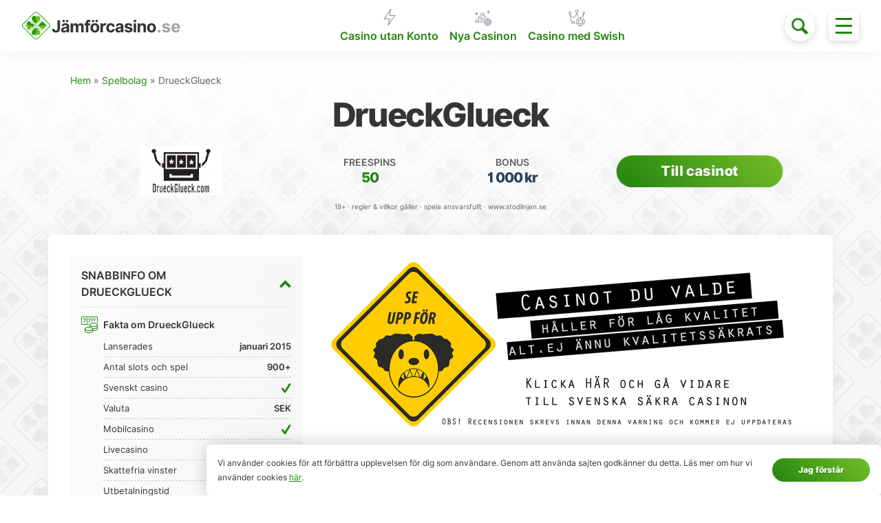

--- FILE ---
content_type: text/html; charset=UTF-8
request_url: https://www.xn--jmfrcasino-q5a2t.se/spelbolag/drueckglueck/
body_size: 21542
content:
<!DOCTYPE html>
<html lang="sv-SE">
<head>
<meta charset="UTF-8">
<meta name="viewport" content="width=device-width, initial-scale=1">
<style>
html{line-height:1.15;-webkit-text-size-adjust:100%}body{margin:0}h1{font-size:2em;margin:.67em 0}a{background-color:transparent}img{border-style:none}button,input{font-family:inherit;font-size:100%;line-height:1.15;margin:0;overflow:visible}button{text-transform:none}[type=button],button{-webkit-appearance:button}[type=button]::-moz-focus-inner,button::-moz-focus-inner{border-style:none;padding:0}[type=button]:-moz-focusring,button:-moz-focusring{outline:1px dotted ButtonText}progress{vertical-align:baseline}[type=radio]{box-sizing:border-box;padding:0}[type=search]{-webkit-appearance:textfield;outline-offset:-2px}[type=search]::-webkit-search-decoration{-webkit-appearance:none}::-webkit-file-upload-button{-webkit-appearance:button;font:inherit}template{display:none}.btn{font-family:inherit;font-size:inherit;font-weight:800;text-decoration:none;display:inline-block;line-height:1.125rem;padding:.5rem 1rem;margin:0;height:auto;border:1px solid transparent;vertical-align:middle;-webkit-appearance:none;color:inherit;background-color:transparent}::-moz-focus-inner{border:0;padding:0}.btn-primary{color:#fff;background-color:#1298e3;border-radius:6px}.bg-white{background-color:#fff}.gray{color:#5e645e}.green{color:#23850f}.yellow{color:#ffcc31}.red{color:#d30606}.h0{font-size:1rem}.h2{font-size:1.75rem}.h4{font-size:1.25rem}.h5{font-size:.875rem}.h6{font-size:.75rem}.left-align{text-align:left}.center{text-align:center}.list-reset{list-style:none;padding-left:0}.block{display:block}.inline-block{display:inline-block}.fit{max-width:100%}.max-width-4{max-width:71.25rem}.border-box{box-sizing:border-box}.mt0{margin-top:0}.mt1{margin-top:.5rem}.mr1{margin-right:.5rem}.mb1{margin-bottom:.5rem}.mt2{margin-top:1rem}.mb2,.my2{margin-bottom:1rem}.my2{margin-top:1rem}.ml3{margin-left:2rem}.mxn1{margin-left:-.5rem;margin-right:-.5rem}.mxn2{margin-left:-1rem;margin-right:-1rem}.mx-auto{margin-left:auto;margin-right:auto}.pt1{padding-top:.5rem}.pb1,.py1{padding-bottom:.5rem}.py1{padding-top:.5rem}.px1{padding-left:.5rem;padding-right:.5rem}.p2{padding:1rem}.pr2{padding-right:1rem}.py2{padding-top:1rem;padding-bottom:1rem}.px2{padding-left:1rem;padding-right:1rem}.px4{padding-left:4rem;padding-right:4rem}.col-12{width:100%}@media (min-width:45em){.sm-col-4{width:33.33333%}.sm-col-5{width:41.66667%}.sm-col-7{width:58.33333%}.sm-col-8{width:66.66667%}}@media (min-width:64em){.md-col-3{width:25%}.md-col-9{width:75%}}@media (min-width:71.25em){.lg-col-2{width:16.66667%}.lg-col-10{width:83.33333%}}.flex{display:-ms-flexbox;display:flex}.flex-wrap{-ms-flex-wrap:wrap;flex-wrap:wrap}.items-center{-ms-flex-align:center;align-items:center}.justify-center{-ms-flex-pack:center;justify-content:center}.justify-between{-ms-flex-pack:justify;justify-content:space-between}.relative{position:relative}.z1{z-index:1}.rounded,.toggle-menu{border-radius:6px}.circle{border-radius:50%}@media (max-width:44.9375em){.xs-hide{display:none!important}}@media (min-width:45em) and (max-width:63.9375em){.sm-hide{display:none!important}}@media (min-width:64em) and (max-width:71.1875em){.md-hide{display:none!important}}@media (min-width:71.25em){.lg-hide{display:none!important}}@media (min-width:45em){.sm-block{display:block}}@media (min-width:45em){.sm-mb0{margin-bottom:0}.sm-mb1{margin-bottom:.5rem}.sm-mb2{margin-bottom:1rem}.sm-ml2{margin-left:1rem}.sm-mb3,.sm-my3{margin-bottom:2rem}.sm-my3{margin-top:2rem}}@media (min-width:64em){.md-mt0{margin-top:0}.md-ml0{margin-left:0}.md-my1{margin-top:.5rem;margin-bottom:.5rem}.md-ml3{margin-left:2rem}}@media (min-width:45em){.sm-pt0{padding-top:0}.sm-px0{padding-left:0;padding-right:0}.sm-pr2{padding-right:1rem}.sm-pl2{padding-left:1rem}.sm-px3{padding-left:2rem;padding-right:2rem}}@media (min-width:64em){.md-py3{padding-top:2rem;padding-bottom:2rem}}@media (min-width:45em){.sm-h0{font-size:1rem}.sm-h1{font-size:2.25rem}.sm-h5{font-size:.875rem}}@media (min-width:45em){.sm-right-align{text-align:right}}@media (min-width:45em){.sm-justify-center{-ms-flex-pack:center;justify-content:center}}@media (min-width:64em){.md-justify-between{-ms-flex-pack:justify;justify-content:space-between}}@font-face{font-family:Inter UI;font-style:normal;font-weight:400;font-display:swap;src:url(/app/themes/jamforcasino-gamma/fonts/inter-regular-webfont.woff2) format("woff2"),url(/app/themes/jamforcasino-gamma/fonts/inter-regular-webfont.woff2) format("woff")}@font-face{font-family:Inter UI;font-style:italic;font-weight:400;font-display:swap;src:url(/app/themes/jamforcasino-gamma/fonts/inter-italic-webfont.woff2) format("woff2"),url(/app/themes/jamforcasino-gamma/fonts/inter-italic-webfont.woff2) format("woff")}@font-face{font-family:Inter UI;font-style:normal;font-weight:600;font-display:swap;src:url(/app/themes/jamforcasino-gamma/fonts/inter-semibold-webfont.woff2) format("woff2"),url(/app/themes/jamforcasino-gamma/fonts/inter-semibold-webfont.woff2) format("woff")}@font-face{font-family:Inter UI;font-style:italic;font-weight:600;font-display:swap;src:url(/app/themes/jamforcasino-gamma/fonts/inter-semibolditalic-webfont.woff2) format("woff2"),url(/app/themes/jamforcasino-gamma/fonts/inter-semibolditalic-webfont.woff2) format("woff")}@font-face{font-family:Inter UI;font-style:normal;font-weight:800;font-display:swap;src:url(/app/themes/jamforcasino-gamma/fonts/inter-extrabold-webfont.woff2) format("woff2"),url(/app/themes/jamforcasino-gamma/fonts/inter-extrabold-webfont.woff2) format("woff")}@font-face{font-family:Inter UI;font-style:italic;font-weight:800;font-display:swap;src:url(/app/themes/jamforcasino-gamma/fonts/inter-extrabolditalic-webfont.woff2) format("woff2"),url(/app/themes/jamforcasino-gamma/fonts/inter-extrabolditalic-webfont.woff2) format("woff")}.screen-reader-text{clip:rect(1px,1px,1px,1px);position:absolute!important;height:1px;width:1px;overflow:hidden}.byline{display:none}.icon--arrow-up{width:17px;height:16px}.icon--common-file-text-info{width:24px;height:24px}.icon--function-no{width:10px;height:11px}.icon--function-yes{width:14px;height:14px}.icon--search{width:24px;height:24px}.icon--toggle{width:17px;height:12px}.svg--logo{width:230px;height:41px}html{font-size:100%;font-family:Inter UI,-apple-system,BlinkMacSystemFont,Segoe UI,Roboto,Oxygen-Sans,Ubuntu,Cantarell,Helvetica Neue,sans-serif;line-height:1.75;color:#333633;text-rendering:optimizeLegibility;-webkit-font-smoothing:antialiased;-moz-osx-font-smoothing:grayscale}h1,h2{line-height:1.25;font-weight:800;letter-spacing:-.05em}h1{font-size:2.25rem}h2{font-size:1.75rem}a{color:#23850f}a:link,a:visited{text-decoration:none}img{max-width:100%;height:auto}p:first-child,ul:first-child{margin-top:0}p:last-child,ul:last-child{margin-bottom:0}[class^=icon--]{fill:currentColor}.lh125{line-height:1.25}.lh15{line-height:1.5}.lh2{line-height:2}@media (min-width:45em){.sm-lh1125{line-height:1.125}.sm-lh2{line-height:2}}.fw800{font-weight:800}.fw600{font-weight:600}.blue-dark{color:#273e5c}.ls-1{letter-spacing:-.025em}.ls-2{letter-spacing:-.05em}.op-85{-webkit-backface-visibility:hidden;backface-visibility:hidden}.btn{border:0}.btn-primary,.btn-secondary{text-shadow:0 1px 1px rgba(0,0,0,.2);border-radius:50px}.btn-secondary{color:#fff}.btn-primary.btn-gradient{background-color:#23850f;background-image:linear-gradient(-135deg,#75bc29,#23850f)}.btn-secondary.btn-gradient{background-image:linear-gradient(-135deg,#e3af12,#d2600b)}.pulsate-fwd{animation:a 1s ease-in-out infinite both}@keyframes a{0%{transform:scale(1)}50%{transform:scale(1.05)}to{transform:scale(1)}}label{display:block}.input-helper{position:relative;display:inline-block;font-size:.875rem}.input-helper:before{content:"";display:block;position:absolute}.input-helper--radio{padding-left:18px}.input-helper--radio:before{top:6px;left:0;width:10px;height:10px;border-radius:50%;border:1px solid #23850f}.casino-list__filters .input-helper--radio{padding:9px 14px 9px 32px;background-color:#f7f7f7;border-radius:30px;box-sizing:border-box;width:100%;color:#5e645e}.casino-list__filters .input-helper--radio:before{top:14px;left:13px;width:10px;height:10px;border-radius:50%;border:2px solid #23850f}input[type=radio]{display:none}.site-header{background-color:#fff;box-shadow:0 2px 22px 0 hsla(109,5%,58%,.15);position:-webkit-sticky;position:sticky;z-index:7;left:0;top:0;right:0;width:100%}.site-header .svg--logo{width:180px;height:52px}@media (min-width:23.4375em){.site-header .svg--logo{width:210px;height:52px}}@media (min-width:45em){.site-header .svg--logo{width:230px;height:41px}}.page-hero{background:#f7f7f7 url(/app/themes/jamforcasino-gamma/images/bg-pattern-alt@2x.png) 0 0 repeat;background-size:120px;box-shadow:inset 0 -3px 9px 0 hsla(109,5%,58%,.15);position:relative}@media (-webkit-min-device-pixel-ratio:2),(min-resolution:2dppx){.page-hero{background-image:url(/app/themes/jamforcasino-gamma/images/bg-pattern-alt@4x.png)}}.page-hero:after{content:"";position:absolute;top:0;left:0;right:0;bottom:0;background:linear-gradient(0deg,hsla(0,0%,98%,0),#f9f9f9)}.page-hero__shortcuts-item{width:33.333%;box-sizing:border-box}.page-hero__shortcuts a{background-image:linear-gradient(-135deg,#75bc29,#23850f);box-shadow:0 3px 17px 0 #75bc29;border-radius:10px;color:#fff!important;font-weight:800;line-height:1;margin-right:1rem;margin-bottom:1rem;width:100%;height:4rem;display:-ms-flexbox;display:flex;-ms-flex-align:end;align-items:flex-end;padding:8px 12px;box-sizing:border-box;position:relative}.page-hero__shortcuts a:before{content:"";background-color:transparent;background-image:url(/app/themes/jamforcasino-gamma/icons/shortcut-bonus.svg);background-position:right 12px top 8px;background-repeat:no-repeat;width:100%;height:100%;position:absolute;z-index:1;right:0;top:0}.page-hero__shortcuts a span{position:relative;z-index:2}.page-hero__shortcuts-item--bonus a:before{background-image:url(/app/themes/jamforcasino-gamma/icons/shortcut-bonus.svg)}.page-hero__shortcuts-item--freespins a:before{background-image:url(/app/themes/jamforcasino-gamma/icons/shortcut-gift.svg);background-position:right 6px top 9px}.page-hero__shortcuts-item--new a:before{background-image:url(/app/themes/jamforcasino-gamma/icons/shortcut-eyes.svg);background-position:right 5px top 5px}.page-hero__shortcuts-item--bars a:before{background-image:url(/app/themes/jamforcasino-gamma/icons/shortcut-bars.svg);background-position:right 5px top 5px}.page-hero__shortcuts-item--helmet a:before{background-image:url(/app/themes/jamforcasino-gamma/icons/shortcut-helmet.svg)}.page-hero__shortcuts-item--all a:before{background-image:url(/app/themes/jamforcasino-gamma/icons/shortcut-all.svg);background-position:right 0 top 0}.news-posts a{color:#19600b!important}@media (min-width:64em){.site-search-toggle{-ms-flex-order:20;order:20}}.site-search-toggle-btn{width:2.75rem;height:2.75rem;margin-right:4rem;background-color:#fff;color:#23850f;box-shadow:0 3px 9px 0 hsla(109,5%,58%,.35)}@media (min-width:45em){.site-search-toggle-btn{margin-right:0}}@media (min-width:64em){.site-search-toggle-btn{margin-right:4rem}}.site-header-search{position:absolute;background-color:#fff;z-index:2;top:0;left:0;right:3.75rem;padding:.3125rem 0 .375rem;opacity:0;visibility:hidden;transform:translateX(1rem)}.site-header-search-field{background:#f7f7f7 url(/app/themes/jamforcasino-gamma/icons/search.svg) 10px 50% no-repeat;padding:12px 15px 12px 50px;border:0;outline:0;height:auto;border-radius:6px}@media (min-width:45em){.site-header-search{width:100%;top:57px;bottom:0;right:0;padding:0}}@media (min-width:64em){.site-header-search{width:61%;top:0;left:auto;right:7.75rem}}@media (min-width:71.25em){.site-header-search{width:64%}}.main-navigation{display:block;-ms-flex-order:10;order:10;width:100%}.main-navigation .menu-primary-container{box-sizing:border-box;background-color:#fff;display:-ms-flexbox;display:flex;-ms-flex-pack:center;justify-content:center}.main-navigation ul{list-style:none;padding-left:0;display:-ms-flexbox;display:flex;-ms-flex-align:center;align-items:center;line-height:1.25}.main-navigation li{position:relative;display:inline-block;text-align:center;margin-left:.5rem;margin-right:.5rem}.main-navigation ul li a{color:#23850f;font-size:.8125rem;font-weight:600;display:block}@media (min-width:45em){.main-navigation ul{line-height:1.75}.main-navigation ul li a{padding-top:1.9375rem}.main-navigation .menu-item-icon-b>a{background:transparent url(/app/themes/jamforcasino-gamma/icons/menu-flash.svg) 50% 5px no-repeat}.main-navigation .menu-item-icon-d>a{background:transparent url(/app/themes/jamforcasino-gamma/icons/menu-winner-chip.svg) 50% 6px no-repeat}.main-navigation .menu-item-icon-f>a{background:transparent url(/app/themes/jamforcasino-gamma/icons/menu-new.svg) 50% 7px no-repeat}}@media (min-width:64em){.main-navigation{width:auto}}@media (min-width:71.25em){.main-navigation ul li a{font-size:1rem}}.page-overlay{left:0;right:0;bottom:0;z-index:4;background:linear-gradient(180deg,transparent,rgba(57,59,56,.62))}.offscreen-navigation,.page-overlay{position:fixed;top:0;opacity:0;visibility:hidden}.offscreen-navigation{box-sizing:border-box;width:320px;height:100vh;overflow:scroll;z-index:5;left:100%;background-color:#fff;box-shadow:0 11px 22px 0 hsla(109,5%,58%,.15);padding:7rem 1rem 1rem;transform:translateX(0)}.offscreen-navigation ul{list-style:none;padding-left:0}.offscreen-navigation li{position:relative;border-bottom:1px solid #f1f4f0}.offscreen-navigation li:last-child{border-bottom:0}.offscreen-navigation ul li a{padding:.6875rem 2.5rem;display:block;font-weight:600}.offscreen-navigation .menu-item-icon-a>a{background:transparent url(/app/themes/jamforcasino-gamma/icons/menu-chip.svg) 7px 50% no-repeat}.offscreen-navigation .menu-item-icon-b>a{background:transparent url(/app/themes/jamforcasino-gamma/icons/menu-flash.svg) 10px 50% no-repeat}.offscreen-navigation .menu-item-icon-c>a{background:transparent url(/app/themes/jamforcasino-gamma/icons/menu-helmet.svg) 7px 50% no-repeat}.offscreen-navigation .menu-item-icon-d>a{background:transparent url(/app/themes/jamforcasino-gamma/icons/menu-winner-chip.svg) 7px 50% no-repeat}.offscreen-navigation .menu-item-icon-e>a{background:transparent url(/app/themes/jamforcasino-gamma/icons/menu-news.svg) 7px 50% no-repeat}.offscreen-navigation .menu-item-icon-f>a{background:transparent url(/app/themes/jamforcasino-gamma/icons/menu-new.svg) 7px 50% no-repeat}.offscreen-navigation .menu-item-icon-g>a{background:transparent url(/app/themes/jamforcasino-gamma/icons/menu-bonus.svg) 7px 50% no-repeat}.offscreen-navigation .menu-item-icon-h>a{background:transparent url(/app/themes/jamforcasino-gamma/icons/menu-freespins.svg) 7px 50% no-repeat}.offscreen-navigation .menu-item-icon-i>a{background:transparent url(/app/themes/jamforcasino-gamma/icons/menu-diamond.svg) 7px 50% no-repeat}@media (min-width:45em){.offscreen-navigation{padding-top:8rem;padding-right:2rem}}@media (min-width:64em){.offscreen-navigation{padding-top:5rem}}@media (min-width:71.25em){.offscreen-navigation{padding-top:5.5rem}}.offscreen-navigation .sub-menu{list-style:none;padding-left:0;display:none;margin-left:2.5rem;margin-top:-.5rem}.offscreen-navigation .sub-menu li:last-child{border-bottom:none}.offscreen-navigation .sub-menu li a{display:block;color:#5e645e;border-bottom:none;font-size:.875rem;padding-left:0}.toggle-menu{position:absolute;z-index:9;right:0;top:.25rem;padding:9px 10px 10px;display:-ms-flexbox;display:flex;font:inherit;color:inherit;background-color:#fff;border:0;overflow:visible;outline:0;box-shadow:0 3px 9px 0 hsla(109,5%,58%,.35)}@media (min-width:45em){.toggle-menu{top:0}}@media (min-width:64em){.toggle-menu{top:.5rem}}.toggle-menu-box{width:24px;height:24px;display:inline-block;position:relative}.toggle-menu-inner{display:block;top:50%;margin-top:-1px}.toggle-menu-inner,.toggle-menu-inner:after,.toggle-menu-inner:before{width:24px;height:3px;background-color:#23850f;position:absolute}.toggle-menu-inner:after,.toggle-menu-inner:before{content:"";display:block}.toggle-menu-inner:before{top:-10px}.toggle-menu-inner:after{bottom:-10px}@media (min-width:64em){.toggle-menu{-ms-flex-order:25;order:25}}.page-navigation-b__list.is-collapsed{display:none}.page-navigation-b li{margin-bottom:.25rem}.page-navigation-b li a{position:relative;padding-right:1rem;padding-bottom:.25rem;display:block}.page-navigation-b li a:after{content:"";top:50%;right:0;margin-top:-3px;position:absolute;width:0;height:0;border-left:5px solid transparent;border-right:5px solid transparent;border-top:6px solid #5e645e}.page-navigation-b__toggle svg{transform:scaleY(-1);margin-left:.25rem}.page-navigation-b__toggle.is-collapsed svg{transform:scaleY(1)}@media (min-width:45em){.page-navigation-b__list.is-collapsed{display:block}.page-navigation-b li a{display:inline-block}}.scroll-to-top{position:fixed;z-index:3;bottom:1rem;right:1rem;display:block;width:44px;height:44px;box-shadow:0 3px 15px 0 hsla(109,5%,58%,.35);transform:translateY(200%)}.scroll-to-top svg{width:24px;height:20px;position:absolute;margin:auto;top:3px;bottom:0;left:0;right:0}.site-content a:not(.btn){color:#23850f}.entry-content{line-height:1.8125}.entry-content h1,.entry-content h2{position:relative;margin-top:2rem;margin-bottom:1rem;color:#23850f;background-image:linear-gradient(150deg,#19600b,#333633);-webkit-background-clip:text;-webkit-text-fill-color:transparent;font-weight:800}.entry-content h1{font-size:1.75rem}.entry-content h2{font-size:1.5rem}@media (min-width:45em){.entry-content h1{font-size:2.25rem}.entry-content h2{font-size:1.75rem}}.entry-content>:first-child{margin-top:0}.entry-content>:last-child{margin-bottom:0}.entry-content a:not(.btn){text-decoration:underline;color:#23850f}.entry-content p{font-size:.875rem;margin-bottom:1rem}@media (min-width:64em){.entry-content p{font-size:.9375rem}}.title-style-a{background-image:linear-gradient(150deg,#19600b,#333633);position:relative;-webkit-background-clip:text;-webkit-text-fill-color:transparent;font-weight:800}.toggle__content.is-mobile-hidden{display:none}.toggle__content{border-top:2px solid #f7f7f7}.toggle__content :last-child{margin-bottom:0}.toggle__content p{clear:both}.toggle__content p+p{margin-top:0}.casino-facts__row{width:100%;display:-ms-flexbox;display:flex;-ms-flex-align:center;align-items:center;-ms-flex-pack:justify;justify-content:space-between;border-bottom:1px dashed #ccc;margin-left:2rem}.casino-facts__row-name{max-width:70%}.casino-facts__row-value{font-weight:600}@media (min-width:45em){.toggle__content.is-mobile-hidden{display:block}.toggle__content.is-hidden{display:none}}.payment-methods-list li{display:inline-block;margin-bottom:3px}.payment-methods-list img{width:43px}.star-rating{line-height:1}.casino-list{position:relative}.casino-list.is-first-load{visibility:hidden}.casino-list.is-loading{opacity:.3}.casino-list__simulate-btn{position:absolute;width:100%;bottom:-90px;left:50%;transform:translateX(-50%);text-align:center;z-index:6}.casino-list__filters{display:none}.casino-list__filters-item{width:50%;box-sizing:border-box;padding:0 1rem 1rem 0;font-weight:600}.casino-list__filters-item:nth-child(2n+2){padding-right:0}@media (min-width:30rem){.casino-list__filters-item{width:33.333%}.casino-list__filters-item:nth-child(2n+2){padding-right:1rem}.casino-list__filters-item:nth-child(3n+3){padding-right:0}}@media (min-width:45em){.casino-list__filters{display:-ms-flexbox;display:flex}.casino-list__filters-item{width:25%;padding-right:1rem}.casino-list__filters-item:nth-child(3n+3){padding-right:1rem}.casino-list__filters-item:nth-child(4n+4){padding-right:0}}@media (min-width:64em){.casino-list__filters-item{width:auto}.casino-list__filters-item:nth-child(4n+4){padding-right:1rem}.casino-list__filters-item:last-child{padding-right:0}}.casino-list__item{position:relative;border-bottom:1px solid #f2f2f2}.casino-list__item:first-child{border-top:1px solid #f2f2f2}.casino-list__col{padding-right:.5rem;box-sizing:border-box}.casino-list__col--logo{width:50%;text-align:center;-ms-flex-order:0;order:0;min-height:5rem;display:-ms-flexbox;display:flex;-ms-flex-align:center;align-items:center;-ms-flex-pack:center;justify-content:center}.casino-list__col--rating{width:50%;-ms-flex-order:30;order:30}.casino-list__col--rating a{color:#5e645e!important}.casino-list__col--no-bonus{-ms-flex-order:30;order:30}.casino-list__col--freespins,.casino-list__col--welcome-bonus-percent{width:50%;text-align:center;padding-top:1rem}.casino-list__col--freespins{-ms-flex-order:20;order:20;padding-top:1rem}.casino-list__col--welcome-bonus-percent{padding-top:0;padding-bottom:.5rem}.casino-list__col--bonus{-ms-flex-order:40;order:40;width:50%;text-align:center;padding-bottom:.5rem}.casino-list__col--welcome-bonus-percent{-ms-flex-order:20;order:20}.casino-list__col--gratis-freespins{-ms-flex-order:55;order:55}.casino-list__col--freespins-wagering{-ms-flex-order:50;order:50}.casino-list__col--wagering{-ms-flex-order:70;order:70}.casino-list__col--info,.casino-list__col--payments{width:100%;padding-top:.5rem;margin-bottom:.5rem;padding-left:1rem;-ms-flex-order:60;order:60}.casino-list__col--freespins-wagering{width:50%;text-align:center;padding-bottom:.5rem}.casino-list__col--no-bonus{width:100%;text-align:center;padding-top:.5rem;padding-bottom:1rem}.casino-list__col--wagering{width:100%;text-align:center;padding-bottom:.5rem;display:none}.casino-list__col--gratis-freespins{width:100%;text-align:center;margin-bottom:.5rem;display:none}.casino-list__col-wrap .casino-list__col--gratis-freespins,.casino-list__col-wrap .casino-list__col--wagering{display:block}.casino-list__col--currency{-ms-flex-order:10;order:10;width:50%}@media (min-width:30rem){.casino-list__col--logo{width:25%}.casino-list__col--rating{width:27%;-ms-flex-order:10;order:10}.casino-list__col--freespins{width:23%;padding-top:0;padding-bottom:0}.casino-list__col--bonus{width:25%;padding-top:0;padding-bottom:0}.casino-list__col--wagering{width:50%;display:block}.casino-list__col-wrap .casino-list__col--info,.casino-list__col-wrap .casino-list__col--payments{display:block}.casino-list__col--no-bonus{width:48%;padding-bottom:.5rem}.casino-list__col--gratis-freespins,.casino-list__col--welcome-bonus-percent{width:50%;display:block}.casino-list__col--welcome-bonus-percent{-ms-flex-order:50;order:50;padding-top:0}.casino-list__col-wrap .casino-list__col--gratis-freespins,.casino-list__col-wrap .casino-list__col--wagering{display:none}.casino-list__col--currency{width:48%}}@media (min-width:45em){.casino-list__col--logo{width:20%}.casino-list__col--rating{width:18%}.casino-list__col--freespins{width:17%;padding-top:0;text-align:left}.casino-list__col--bonus{width:18%;padding-top:0;text-align:left}.casino-list__col--gratis-freespins,.casino-list__col--wagering{width:19%;text-align:left;padding-bottom:0}.casino-list__col--freespins-wagering,.casino-list__col--welcome-bonus-percent{text-align:left;margin-bottom:0}.casino-list__col--no-bonus{width:56%;text-align:left}.casino-list__col--welcome-bonus-percent{width:19%;padding-bottom:0}.casino-list__col--freespins-wagering{width:21%;padding-bottom:0}.casino-list__col--gratis-freespins{margin-bottom:0}.casino-list__col--currency{width:16%}}@media (min-width:64em){.casino-list__col--logo{width:14%}.casino-list__col--rating{width:13%}.casino-list__col--freespins{width:11%}.casino-list__col--bonus{width:12%}.casino-list__col--info,.casino-list__col--payments{width:29%;padding-top:0;padding-left:0;margin-bottom:0}.casino-list__col--wagering{width:17%}.casino-list__col--no-bonus{width:52%}.casino-list__col--gratis-freespins{width:17%}.casino-list__col--welcome-bonus-percent{width:18%}.casino-list__col--currency{width:20%}}@media (min-width:71.25em){.casino-list__col--logo{width:12%}.casino-list__col--rating{width:15%}.casino-list__col--freespins{width:11%}.casino-list__col--bonus{width:12%}.casino-list__col--info,.casino-list__col--payments{width:22%}.casino-list__col--wagering,.casino-list__col--welcome-bonus-percent{width:15%}.casino-list__col--no-bonus{width:45%}.casino-list__col--gratis-freespins{width:14%}.casino-list__col--freespins-wagering{width:18%}.casino-list__col--currency{width:15%}}.feature-list li{padding-left:1.25rem;background:transparent url(/app/themes/jamforcasino-gamma/icons/src/minus.svg) 0 10px no-repeat;font-weight:600}.cookie-agreement{position:fixed;z-index:10;bottom:0;left:0;right:0;max-width:100%;box-shadow:0 0 25px rgba(0,0,0,.2);transform:translateY(200%)}.cookie-agreement a:not(.btn){text-decoration:underline}@media (min-width:45em){.cookie-agreement{bottom:0;left:300px}}.flag-icon{background-size:contain;background-position:50%;background-repeat:no-repeat;position:relative;display:inline-block;width:1.33333333em;line-height:1em}.flag-icon:before{content:"\00a0"}.flag-icon-se{background-image:url(/app/themes/jamforcasino-gamma/images/se.svg)}.read-indicator{position:absolute;left:0;top:100%;z-index:8;width:100%;height:2px;-webkit-appearance:none;-moz-appearance:none;appearance:none;border:none;background-color:transparent;color:#23850f}.read-indicator::-webkit-progress-bar{background-color:transparent}.read-indicator::-webkit-progress-value{background-color:#23850f}.read-indicator::-moz-progress-bar{background-color:#23850f}@media (min-width:45em){.read-indicator{display:none}}.casino-list__progress{height:3px;margin-top:-2px}</style>
<link rel="preload" href="https://www.xn--jmfrcasino-q5a2t.se/app/themes/jamforcasino-gamma/css/dist/main.min.css?v=b123456789" as="style" onload="this.onload=null;this.rel='stylesheet'">
<noscript><link rel="stylesheet" href="https://www.xn--jmfrcasino-q5a2t.se/app/themes/jamforcasino-gamma/css/dist/main.min.css?v=b123456789"></noscript>
<script>
/*! loadCSS. [c]2017 Filament Group, Inc. MIT License */
(function( w ){
	"use strict";
	// rel=preload support test
	if( !w.loadCSS ){
		w.loadCSS = function(){};
	}
	// define on the loadCSS obj
	var rp = loadCSS.relpreload = {};
	// rel=preload feature support test
	// runs once and returns a function for compat purposes
	rp.support = (function(){
		var ret;
		try {
			ret = w.document.createElement( "link" ).relList.supports( "preload" );
		} catch (e) {
			ret = false;
		}
		return function(){
			return ret;
		};
	})();

	// if preload isn't supported, get an asynchronous load by using a non-matching media attribute
	// then change that media back to its intended value on load
	rp.bindMediaToggle = function( link ){
		// remember existing media attr for ultimate state, or default to 'all'
		var finalMedia = link.media || "all";

		function enableStylesheet(){
			link.media = finalMedia;
		}

		// bind load handlers to enable media
		if( link.addEventListener ){
			link.addEventListener( "load", enableStylesheet );
		} else if( link.attachEvent ){
			link.attachEvent( "onload", enableStylesheet );
		}

		// Set rel and non-applicable media type to start an async request
		// note: timeout allows this to happen async to let rendering continue in IE
		setTimeout(function(){
			link.rel = "stylesheet";
			link.media = "only x";
		});
		// also enable media after 3 seconds,
		// which will catch very old browsers (android 2.x, old firefox) that don't support onload on link
		setTimeout( enableStylesheet, 3000 );
	};

	// loop through link elements in DOM
	rp.poly = function(){
		// double check this to prevent external calls from running
		if( rp.support() ){
			return;
		}
		var links = w.document.getElementsByTagName( "link" );
		for( var i = 0; i < links.length; i++ ){
			var link = links[ i ];
			// qualify links to those with rel=preload and as=style attrs
			if( link.rel === "preload" && link.getAttribute( "as" ) === "style" && !link.getAttribute( "data-loadcss" ) ){
				// prevent rerunning on link
				link.setAttribute( "data-loadcss", true );
				// bind listeners to toggle media back
				rp.bindMediaToggle( link );
			}
		}
	};

	// if unsupported, run the polyfill
	if( !rp.support() ){
		// run once at least
		rp.poly();

		// rerun poly on an interval until onload
		var run = w.setInterval( rp.poly, 500 );
		if( w.addEventListener ){
			w.addEventListener( "load", function(){
				rp.poly();
				w.clearInterval( run );
			} );
		} else if( w.attachEvent ){
			w.attachEvent( "onload", function(){
				rp.poly();
				w.clearInterval( run );
			} );
		}
	}


	// commonjs
	if( typeof exports !== "undefined" ){
		exports.loadCSS = loadCSS;
	}
	else {
		w.loadCSS = loadCSS;
	}
}( typeof global !== "undefined" ? global : this ) );
</script>


	<!-- This site is optimized with the Yoast SEO Premium plugin v14.5 - https://yoast.com/wordpress/plugins/seo/ -->
	<title>DrueckGlueck - Läs recension - 1 000 kr bonus - 50 freespins</title>
	<meta name="robots" content="index, follow" />
	<meta name="googlebot" content="index, follow, max-snippet:-1, max-image-preview:large, max-video-preview:-1" />
	<meta name="bingbot" content="index, follow, max-snippet:-1, max-image-preview:large, max-video-preview:-1" />
	<link rel="canonical" href="https://www.xn--jmfrcasino-q5a2t.se/spelbolag/drueckglueck/" />
	<meta property="og:locale" content="sv_SE" />
	<meta property="og:type" content="article" />
	<meta property="og:title" content="DrueckGlueck - Läs recension - 1 000 kr bonus - 50 freespins" />
	<meta property="og:url" content="https://www.xn--jmfrcasino-q5a2t.se/spelbolag/drueckglueck/" />
	<meta property="og:site_name" content="Jämför Casino" />
	<meta property="article:publisher" content="https://www.facebook.com/jamforcasino.se" />
	<meta property="article:modified_time" content="2019-01-28T13:04:55+00:00" />
	<meta property="og:image" content="https://www.xn--jmfrcasino-q5a2t.se/app/uploads/2019/11/schema-logo.png" />
	<meta property="og:image:width" content="224" />
	<meta property="og:image:height" content="142" />
	<meta name="twitter:card" content="summary_large_image" />
	<meta name="twitter:creator" content="@jamforcasino" />
	<meta name="twitter:site" content="@jamforcasino" />
	<script type="application/ld+json" class="yoast-schema-graph">{"@context":"https://schema.org","@graph":[{"@type":"Organization","@id":"https://www.xn--jmfrcasino-q5a2t.se/#organization","name":"Nordanvind Investments Limited","url":"https://www.xn--jmfrcasino-q5a2t.se/","sameAs":["https://www.facebook.com/jamforcasino.se","https://www.youtube.com/channel/UColbK9ei-0TjlIwtm4PFVsw","https://twitter.com/jamforcasino"],"logo":{"@type":"ImageObject","@id":"https://www.xn--jmfrcasino-q5a2t.se/#logo","inLanguage":"sv-SE","url":"https://www.xn--jmfrcasino-q5a2t.se/app/uploads/2019/06/schema-logo.png","width":224,"height":163,"caption":"Nordanvind Investments Limited"},"image":{"@id":"https://www.xn--jmfrcasino-q5a2t.se/#logo"}},{"@type":"WebSite","@id":"https://www.xn--jmfrcasino-q5a2t.se/#website","url":"https://www.xn--jmfrcasino-q5a2t.se/","name":"J\u00e4mf\u00f6r Casino","description":"\u00d6ver 300 st. recensioner p\u00e5 J\u00e4mf\u00f6rcasino.se","publisher":{"@id":"https://www.xn--jmfrcasino-q5a2t.se/#organization"},"potentialAction":[{"@type":"SearchAction","target":"https://www.xn--jmfrcasino-q5a2t.se/?s={search_term_string}","query-input":"required name=search_term_string"}],"inLanguage":"sv-SE"},{"@type":"WebPage","@id":"https://www.xn--jmfrcasino-q5a2t.se/spelbolag/drueckglueck/#webpage","url":"https://www.xn--jmfrcasino-q5a2t.se/spelbolag/drueckglueck/","name":"DrueckGlueck - L\u00e4s recension - 1 000 kr bonus - 50 freespins","isPartOf":{"@id":"https://www.xn--jmfrcasino-q5a2t.se/#website"},"datePublished":"2017-10-27T20:03:09+00:00","dateModified":"2019-01-28T13:04:55+00:00","breadcrumb":{"@id":"https://www.xn--jmfrcasino-q5a2t.se/spelbolag/drueckglueck/#breadcrumb"},"inLanguage":"sv-SE","potentialAction":[{"@type":"ReadAction","target":["https://www.xn--jmfrcasino-q5a2t.se/spelbolag/drueckglueck/"]}]},{"@type":"BreadcrumbList","@id":"https://www.xn--jmfrcasino-q5a2t.se/spelbolag/drueckglueck/#breadcrumb","itemListElement":[{"@type":"ListItem","position":1,"item":{"@type":"WebPage","@id":"https://www.xn--jmfrcasino-q5a2t.se/","url":"https://www.xn--jmfrcasino-q5a2t.se/","name":"Hem"}},{"@type":"ListItem","position":2,"item":{"@type":"WebPage","@id":"https://www.xn--jmfrcasino-q5a2t.se/spelbolag/drueckglueck/","url":"https://www.xn--jmfrcasino-q5a2t.se/spelbolag/drueckglueck/","name":"DrueckGlueck"}}]}]}</script>
	<!-- / Yoast SEO Premium plugin. -->


<link rel='dns-prefetch' href='//www.xn--jmfrcasino-q5a2t.se' />
<link rel="alternate" type="application/rss+xml" title="Jämför Casino &raquo; flöde" href="https://www.xn--jmfrcasino-q5a2t.se/feed/" />
<link rel="alternate" type="application/rss+xml" title="Jämför Casino &raquo; kommentarsflöde" href="https://www.xn--jmfrcasino-q5a2t.se/comments/feed/" />
<script type='text/javascript' defer="defer" src='https://www.xn--jmfrcasino-q5a2t.se/app/themes/jamforcasino-gamma/js/dist/jquery-3.4.1.min.js?ver=3.4.1' id='jquery-js'></script>
<link rel="EditURI" type="application/rsd+xml" title="RSD" href="https://www.xn--jmfrcasino-q5a2t.se/wp/xmlrpc.php?rsd" />
<link rel="wlwmanifest" type="application/wlwmanifest+xml" href="https://www.xn--jmfrcasino-q5a2t.se/wp/wp-includes/wlwmanifest.xml" /> 
<link rel='shortlink' href='https://www.xn--jmfrcasino-q5a2t.se/?p=947' />
<link rel="alternate" type="application/json+oembed" href="https://www.xn--jmfrcasino-q5a2t.se/wp-json/oembed/1.0/embed?url=https%3A%2F%2Fwww.xn--jmfrcasino-q5a2t.se%2Fspelbolag%2Fdrueckglueck%2F" />
<link rel="alternate" type="text/xml+oembed" href="https://www.xn--jmfrcasino-q5a2t.se/wp-json/oembed/1.0/embed?url=https%3A%2F%2Fwww.xn--jmfrcasino-q5a2t.se%2Fspelbolag%2Fdrueckglueck%2F&#038;format=xml" />
<!-- Global site tag (gtag.js) - Google Analytics -->
<script async src="https://www.googletagmanager.com/gtag/js?id=UA-106234922-1"></script>
<script>
  window.dataLayer = window.dataLayer || [];
  function gtag(){dataLayer.push(arguments);}
  gtag('js', new Date());

  gtag('config', 'UA-106234922-1');
</script>
<meta name="google-site-verification" content="JL-7v_xlZGE3ehIzsSKXUDR2LxkMFsiI1SavobLQGRA" /><link rel="icon" href="https://www.xn--jmfrcasino-q5a2t.se/app/uploads/2018/07/cropped-favicon-32x32.png" sizes="32x32" />
<link rel="icon" href="https://www.xn--jmfrcasino-q5a2t.se/app/uploads/2018/07/cropped-favicon-192x192.png" sizes="192x192" />
<link rel="apple-touch-icon" href="https://www.xn--jmfrcasino-q5a2t.se/app/uploads/2018/07/cropped-favicon-180x180.png" />
<meta name="msapplication-TileImage" content="https://www.xn--jmfrcasino-q5a2t.se/app/uploads/2018/07/cropped-favicon-270x270.png" />
<noscript><style id="rocket-lazyload-nojs-css">.rll-youtube-player, [data-lazy-src]{display:none !important;}</style></noscript>
</head>

<body class="casino-template-default single single-casino postid-947 bg-white" itemscope itemtype="http://schema.org/WebPage">

	<a class="skip-link screen-reader-text" href="#content">Skip to content</a>
	<header id="site-header" class="site-header px2 sm-px3 py1 border-box" role="banner" itemscope itemtype="http://schema.org/WPHeader">
		<div class="flex flex-wrap items-center justify-between sm-justify-center md-justify-between relative">
			<div class="site-branding md-my1">
									<a href="https://www.xn--jmfrcasino-q5a2t.se/" rel="home" aria-label="Hem"><svg class="svg--logo fit block op-85"><use xlink:href="https://www.xn--jmfrcasino-q5a2t.se/app/themes/jamforcasino-gamma/images/sprite-images.svg#logo"></use></svg></a>
							</div>

			<nav id="main-navigation" class="main-navigation mt1 md-mt0 js-main-navigation">
				<div class="menu-primary-container"><ul id="primary-menu" class="menu"><li id="menu-item-13577" class="menu-item-icon-b menu-item menu-item-type-custom menu-item-object-custom menu-item-13577"><a href="/casino-utan-konto/">Casino utan Konto</a></li>
<li id="menu-item-13579" class="menu-item-icon-f menu-item menu-item-type-custom menu-item-object-custom menu-item-13579"><a href="/nya-casinon/">Nya Casinon</a></li>
<li id="menu-item-13781" class="menu-item-icon-d menu-item menu-item-type-custom menu-item-object-custom menu-item-13781"><a href="/swish-casino/">Casino med Swish</a></li>
</ul></div>			</nav>

			<div class="site-header-search flex items-center border-box js-search">
				<form class="col-12 js-header-search-form" action="https://www.xn--jmfrcasino-q5a2t.se/wp/" method="GET">
					<input type="search" name="s" id="s" class="site-header-search-field col-12 js-search-field js-casino-search-autocomplete" placeholder="Sök casinon …" value="">
					<input type="hidden" name="post_type" value="casino" />
				</form>
			</div>

			<div class="site-search-toggle sm-ml2 md-ml0">
				<a class="site-search-toggle-btn flex items-center justify-center circle js-toggle-search" href="#" aria-label="Toggle search"><svg class="icon--search block"><use xlink:href="https://www.xn--jmfrcasino-q5a2t.se/app/themes/jamforcasino-gamma/icons/sprite.svg#search"></use></svg></a>
			</div>

			<button class="toggle-menu toggle-menu--eff js-toggle-menu" type="button" aria-label="Toggle menu">
				<span class="toggle-menu-box">
					<span class="toggle-menu-inner"></span>
				</span>
			</button>

		</div>

		<progress value="0" class="read-indicator"></progress>

	</header>

	<div id="content" class="site-content" itemprop="mainContentOfPage" itemscope itemtype="http://schema.org/WebPageElement">

	<div id="primary" class="content-area">
		<main id="main" class="site-main bg-silver" role="main">

			
				<div class="casino-header"></div>

				<div class="max-width-4 mx-auto relative z1" itemscope itemtype="http://schema.org/Review">
					<div class="h6 sm-h5 gray mb1 px2 sm-px3"><a href="https://www.xn--jmfrcasino-q5a2t.se/">Hem</a> &raquo; <a href="/alla-casinon/">Spelbolag</a> &raquo; DrueckGlueck</div>
					<h1 class="h1 md-h00 mt0 mb1 sm-mb2 center" itemprop="name">DrueckGlueck</h1>

					<div class="casino-info mb2 px2 sm-px3 sm-mb3">
						<div class="casino-info__inner mx-auto flex flex-wrap items-center justify-center">
																					<div class="casino-info__logo">
								<a class="block" href="https://www.xn--jmfrcasino-q5a2t.se/spela/drueckglueck/947/" rel="nofollow noopener" target="_blank">
																			<img width="120" height="71" src="data:image/svg+xml,%3Csvg%20xmlns='http://www.w3.org/2000/svg'%20viewBox='0%200%20120%2071'%3E%3C/svg%3E" class="block" alt="DrueckGlueck" loading="lazy" data-lazy-srcset="https://www.xn--jmfrcasino-q5a2t.se/app/uploads/2017/10/drueckglueck-120x71.png 120w, https://www.xn--jmfrcasino-q5a2t.se/app/uploads/2017/10/drueckglueck-300x176.png 300w, https://www.xn--jmfrcasino-q5a2t.se/app/uploads/2017/10/drueckglueck.png 374w" data-lazy-sizes="(max-width: 120px) 100vw, 120px" data-lazy-src="https://www.xn--jmfrcasino-q5a2t.se/app/uploads/2017/10/drueckglueck-120x71.png" /><noscript><img width="120" height="71" src="https://www.xn--jmfrcasino-q5a2t.se/app/uploads/2017/10/drueckglueck-120x71.png" class="block" alt="DrueckGlueck" loading="lazy" srcset="https://www.xn--jmfrcasino-q5a2t.se/app/uploads/2017/10/drueckglueck-120x71.png 120w, https://www.xn--jmfrcasino-q5a2t.se/app/uploads/2017/10/drueckglueck-300x176.png 300w, https://www.xn--jmfrcasino-q5a2t.se/app/uploads/2017/10/drueckglueck.png 374w" sizes="(max-width: 120px) 100vw, 120px" /></noscript>																	</a>
							</div>
							<div class="casino-info__facts">
																	<div class="flex col-12 items-center justify-around center lh125">
										<div class="casino-info__freespins border-box pl1">
											<span class="h6 sm-h5 uc fw600 gray">Freespins</span><br>
											<span class="h4 fw800 ls-2 green">50</span>
										</div>
										<div class="casino-info__bonus border-box pr1">
											<span class="h6 sm-h5 uc fw600 gray">Bonus</span><br>
											<span class="h4 fw800 ls-2 blue-dark">1 000 kr</span>
										</div>
									</div>
															</div>
							<div class="casino-info__cta">
								<a class="btn btn-primary btn-gradient center md-pulsate-fwd h0 lg-h4 px4 sm-px3 md-px4 py1 lh15" href="https://www.xn--jmfrcasino-q5a2t.se/spela/drueckglueck/947/" rel="nofollow noopener" target="_blank">
									Till casinot								</a>
							</div>

															<div class="casino-info__note col-12 h7 center gray pt1">18+ ∙ regler & villkor gäller ∙ spela ansvarsfullt ∙ www.stodlinjen.se</div>
													</div>
					</div>

					<div class="relative z2 bg-white rounded-top shadow pt2 pb3 px2 sm-px3">

						<div class="flex flex-wrap justify-center mxn2 sm-pb2">

							<div class="col-12 sm-col-8 order-1 sm-mt2 px2 sm-pr1 sm-pl2 md-px2 border-box">

								<span itemprop="publisher" itemscope itemtype="http://schema.org/Organization">
									<meta itemprop="name" content="Jämförcasino.se">
								</span>
								<span itemprop="itemReviewed" itemscope itemtype="http://schema.org/Organization">
									<meta itemprop="name" content="DrueckGlueck">
									<link itemprop="url" href="www.drueckglueck.com">
								</span>
								<meta itemprop="dateModified" content="2019-01-28T15:04:55+0100">

																	<a class="block mb2" href="https://www.xn--jmfrcasino-q5a2t.se/spela/drueckglueck/947/" rel="nofollow noopener" target="_blank">
										<img src="data:image/svg+xml,%3Csvg%20xmlns='http://www.w3.org/2000/svg'%20viewBox='0%200%200%200'%3E%3C/svg%3E" data-lazy-srcset="https://www.xn--jmfrcasino-q5a2t.se/app/themes/jamforcasino-gamma/images/dalig-kvalitet-varning@2x.png 1414w" alt="Dålig kvalitet varning" data-lazy-src="https://www.xn--jmfrcasino-q5a2t.se/app/themes/jamforcasino-gamma/images/dalig-kvalitet-varning.png"><noscript><img src="https://www.xn--jmfrcasino-q5a2t.se/app/themes/jamforcasino-gamma/images/dalig-kvalitet-varning.png" srcset="https://www.xn--jmfrcasino-q5a2t.se/app/themes/jamforcasino-gamma/images/dalig-kvalitet-varning@2x.png 1414w" alt="Dålig kvalitet varning"></noscript>
									</a>
								
								
			<div class="container-pros-cons flex flex-wrap mb2 md-mb3 pb2">
							<ul class="pros col-12 md-col-6 gray fw600 pr2 mb2 md-mb0 border-box">
											<li>Stort utbud av livecasino</li>
											<li>Modern design</li>
									</ul>
									<ul class="cons col-12 md-col-6 gray fw600 border-box">
									<li>Få betalningsmetoder</li>
							</ul>
					</div>
	
			<div class="entry-content">
						<h2>Recension av DrueckGlueck</h2>
			<div itemprop="reviewBody"><p>Nätcasinot DrueckGlueck har en hemsida med en modern och proffsig design som sticker ut från mängden i positiv bemärkelse. Casinot låter dig spela casinospel såväl hemifrån som när du befinner dig på språng, tack vare sina mobilanpassade plattformar. DrueckGlueck vänder sig främst till europeiska spelare, och har till skillnad från många andra onlinecasinon – som på senare år har frångått nedladdningsbara appar till förmån för <a href="https://www.xn--jmfrcasino-q5a2t.se/mobilcasinon/">mobilcasinon</a> som du kan använda direkt i din mobila webbläsare – valt att tillhandahålla mobilappar till sina mobila spelare. Du kan därför ladda ner casinots app för Android eller iOS från respektive appbutik och spela i mobilen med kompromisslös prestanda!</p>
<div class="bs-callout bs-callout-warning">Ett problem som vi upptäckte i samband med att vi använde sökfunktionen på sajten för att finna spel, var att det inte gick att göra mer än en sökning utan att klicka sig in på spelsidan på nytt. Huruvida detta är en utbredd bugg eller ej låter vi dock vara osagt.</div>
<h2>Upp till 1 000 kronor i bonus och 50 gratisspinn</h2>
<p>Du som öppnar ett nytt konto hos DrueckGlueck kan utnyttja ett kampanjerbjudande som ger dig upp till 1 000 kronor i bonuspengar samt 50 freespins. Erbjudandet gäller endast i samband med din första insättning. De gratisspinn du får genom detta erbjudande kan du använda i spelet Lightning Gems.</p>
<h2>Spelutbudet hos DrueckGlueck</h2>
<p>DrueckGlueck erbjuder ett stort utbud av spelautomater från spelutvecklare som NextGen Gaming, WMS, NetEnt, Amaya, Barcrest Games m.fl. Här finner du alla de hetaste spelen från de olika utvecklarna. Några av de mest populära slotmaskinerna för stunden inkluderar bland annat Jack and the Beanstalk, Flip Flap, Starburst, Medusa, The Wizard of Oz, Monopoly: Big Event och Ruby Slippers.</p>
<p>Hos DrueckGlueck finner du utöver spelautomaterna även gott om virtuella bordsspel för olika sorters spelare. Dessa inkluderar olika varianter av blackjack, roulette och andra casinospel. Det finns även fyra varianter av videopoker att välja mellan på sajten: Joker Poker, Deuces Wild, Jacks or Better och Aces and Faces. Alla dessa finns dock tillgängliga i flera varianter, vilket gör att du kan välja att antingen spela en enskild hand åt gången eller flera händer på en och samma gång.</p>
<p>Casinot har även ett imponerande utbud av spel för den som föredrar livecasino framför virtuella casinospel. I livecasinot finner du spel från två olika utvecklare: Evolution Gaming och Xpro Gaming. De bägge leverantörernas respektive avdelningar har sina egna gränssnitt och spel, men bägge ger en autentisk casinokänsla i realtid med professionella croupierer.</p>
<h2>Kundsupport hos DrueckGlueck</h2>
<p>När du är i behov av hjälp kan du kontakta DrueckGluecks kundtjänst via e-post, telefon eller livechatt. Kundsupporten finns tillgänglig på chatten mellan 08.00 och 02.00, medan du kan få svar dygnet runt via telefon eller e-post.</p>
<h2>Betalningsmetoder hos DrueckGlueck</h2>
<p>DrueckGlueck låter dig sätta in och ta ut pengar med de betalningsalternativ man som spelare kan önska sig: Visa, Mastercard, Maestro, Euro, Entropay, Zimpler, SIRU Mobile, Entercash, Bitcoin, Trustly, banköverföring, ecoPayz, Skrill, Neteller och Paysafecard. Vissa spelare skulle förmodligen önska att det fanns fler betalningsmetoder tillgängliga, men för de allra flesta spelare tillgodoses behovet av betalsätt.</p>
</div>
		</div>
									<div class="casino-rating mt3 py2 sm-py3 lh125">
									<span class="h3 sm-h2 fw600 green mr2">Vårt betyg</span><br><span class="title-style-a ls-2 h1 sm-h00">49.0%</span>
								</div>

								<h3 class="h4 sm-h3 mt2 mb1 sm-mt3 sm-mb2">Författare</h4>

<div class="entry-author clearfix mt1 mb0 sm-mt2 p2 sm-p3 rounded bg-silver" itemprop="author" itemscope itemtype="http://schema.org/Person">

	<div class="entry-author-img">
		<img alt='Author image' src="data:image/svg+xml,%3Csvg%20xmlns='http://www.w3.org/2000/svg'%20viewBox='0%200%2096%2096'%3E%3C/svg%3E" data-lazy-srcset='https://secure.gravatar.com/avatar/56f7bad5931d85a91a24b7cafb4c4b91?s=192&#038;d=mm&#038;r=g 2x' class='avatar avatar-96 photo circle' height='96' width='96' loading='lazy' data-lazy-src="https://secure.gravatar.com/avatar/56f7bad5931d85a91a24b7cafb4c4b91?s=96&#038;d=mm&#038;r=g"/><noscript><img alt='Author image' src='https://secure.gravatar.com/avatar/56f7bad5931d85a91a24b7cafb4c4b91?s=96&#038;d=mm&#038;r=g' srcset='https://secure.gravatar.com/avatar/56f7bad5931d85a91a24b7cafb4c4b91?s=192&#038;d=mm&#038;r=g 2x' class='avatar avatar-96 photo circle' height='96' width='96' loading='lazy'/></noscript>	</div>

	<div class="entry-author-content overflow-hidden">
		<h4 class="entry-author-name h4 sm-h3 mt0 mb1" itemprop="name"><a href="https://www.xn--jmfrcasino-q5a2t.se/author/ankanp/" title="Inlägg av Anna Pettersson" rel="author">Anna Pettersson</a></h4>
		<div class="h6 sm-h5" itemprop="description"></div>
	</div>

</div>
							</div>

															<div class="col-12 sm-col-4 order-0 sm-mt2 px2 sm-px1 md-px2 border-box">
									<div class="casino-facts flex flex-wrap content-stretch px2 pt1 pb2 mb2 md-mb3">
										<div class="casino-facts__section col-12">
											<div class="casino-facts__title h5 md-h0 lh15 flex justify-between items-center py1 is-mobile-hidden js-toggle-section">
												<div class="col-10 fw600 uc">Snabbinfo om DrueckGlueck</div>
												<div class="col-2">
													<svg class="icon--toggle right op-85 green"><use xlink:href="https://www.xn--jmfrcasino-q5a2t.se/app/themes/jamforcasino-gamma/icons/sprite.svg#toggle"></use></svg>
												</div>
											</div>
											<div class="casino-facts__content flex flex-wrap pb1 is-mobile-hidden js-toggle-section-content">
												<div class="col-12 flex items-center mt1">
													<svg class="icon--casino-777-winner block green"><use xlink:href="https://www.xn--jmfrcasino-q5a2t.se/app/themes/jamforcasino-gamma/icons/sprite.svg#casino-777-winner"></use></svg>
													<span class="h6 sm-h5 fw600 ml1">Fakta om DrueckGlueck</span>
												</div>
																									<div class="casino-facts__row">
														<div class="casino-facts__row-name">Lanserades</div>
														<div class="casino-facts__row-value">januari 2015</div>
													</div>
																																					<div class="casino-facts__row">
														<div class="casino-facts__row-name">Antal slots och spel</div>
														<div class="casino-facts__row-value">900+</div>
													</div>
																																					<div class="casino-facts__row">
														<div class="casino-facts__row-name">Svenskt casino</div>
														<svg class="icon--function-yes green"><use xlink:href="https://www.xn--jmfrcasino-q5a2t.se/app/themes/jamforcasino-gamma/icons/sprite.svg#function-yes"></use></svg>
													</div>
																																																													<div class="casino-facts__row">
														<div class="casino-facts__row-name">Valuta</div>
														<div class="casino-facts__row-value uc">sek</div>
													</div>
																																					<div class="casino-facts__row">
													<div class="casino-facts__row-name">Mobilcasino</div>
																											<svg class="icon--function-yes green"><use xlink:href="https://www.xn--jmfrcasino-q5a2t.se/app/themes/jamforcasino-gamma/icons/sprite.svg#function-yes"></use></svg>
																									</div>
												<div class="casino-facts__row">
													<div class="casino-facts__row-name">Livecasino</div>
																											<svg class="icon--function-yes green"><use xlink:href="https://www.xn--jmfrcasino-q5a2t.se/app/themes/jamforcasino-gamma/icons/sprite.svg#function-yes"></use></svg>
																									</div>
																																																<div class="casino-facts__row">
													<div class="casino-facts__row-name">Skattefria vinster</div>
																											<svg class="icon--function-yes green"><use xlink:href="https://www.xn--jmfrcasino-q5a2t.se/app/themes/jamforcasino-gamma/icons/sprite.svg#function-yes"></use></svg>
																									</div>
																									<div class="casino-facts__row flex-wrap">
														<div class="casino-facts__row-name casino-facts__row-name--full-width">Utbetalningstid</div>
														<div class="casino-facts__row-value pl1">Upp till 7 dagar för betalkort. 24 timmar för E-plånböcker.</div>
													</div>
																																					<div class="casino-facts__row flex-wrap">
														<div class="casino-facts__row-name casino-facts__row-name--full-width">Max uttag</div>
														<div class="casino-facts__row-value pl1">100 000 kr per månad</div>
													</div>
																																					<div class="casino-facts__row flex-wrap">
														<div class="casino-facts__row-name casino-facts__row-name--full-width">Operatör</div>
														<div class="flex-auto"><a href="https://www.skillonnet.com/" target="_blank">SkillOnNet</a></div>
													</div>
																																					<div class="casino-facts__row flex-wrap">
														<div class="casino-facts__row-name casino-facts__row-name--full-width">Hemsida</div>
														<div class="flex-auto"><a href="http://www.drueckglueck.com" target="_blank" rel="noopener">www.drueckglueck.com</a><a class="btn btn-primary btn-gradient block center h5 px1 lg-px2 py1 lh125 mt1" href="https://www.xn--jmfrcasino-q5a2t.se/spela/drueckglueck/947/" rel="nofollow noopener" target="_blank">Till casinot</a></div>
																													<div class="col-12 h7 center gray pt1">18+ ∙ regler & villkor gäller ∙ spela ansvarsfullt ∙ www.stodlinjen.se</div>
																											</div>
												
												<div class="col-12 flex items-center mt1">
													<svg class="icon--headphones-customer-support-human-1 block green"><use xlink:href="https://www.xn--jmfrcasino-q5a2t.se/app/themes/jamforcasino-gamma/icons/sprite.svg#headphones-customer-support-human-1"></use></svg>
													<span class="h6 sm-h5 fw600 ml1">Kontakt via</span>
												</div>
																									<div class="casino-facts__row">
														<div class="casino-facts__row-name">Svensk livechatt</div>
														<svg class="icon--function-yes green"><use xlink:href="https://www.xn--jmfrcasino-q5a2t.se/app/themes/jamforcasino-gamma/icons/sprite.svg#function-yes"></use></svg>
													</div>
																																					<div class="casino-facts__row">
														<div class="casino-facts__row-name">Tel</div>
														<div class="casino-facts__row-value">+46 852 500 755</div>
													</div>
																																					<div class="casino-facts__row flex-wrap">
														<div class="casino-facts__row-name casino-facts__row-name--full-width">Mail</div>
														<div class="casino-facts__row-value"><a href="mailto:Support@DrueckGlueck.com">Support@DrueckGlueck.com</a></div>
													</div>
																																																	<div class="casino-facts__row">
														<div class="casino-facts__row-name">Livechatt 24/7</div>
														<svg class="icon--function-yes green"><use xlink:href="https://www.xn--jmfrcasino-q5a2t.se/app/themes/jamforcasino-gamma/icons/sprite.svg#function-yes"></use></svg>
													</div>
																								
																									<div class="col-12 flex items-center mt1">
														<svg class="icon--certified-diploma-2 block green"><use xlink:href="https://www.xn--jmfrcasino-q5a2t.se/app/themes/jamforcasino-gamma/icons/sprite.svg#certified-diploma-2"></use></svg>
														<span class="h6 sm-h5 fw600 ml1">Licens</span>
													</div>
													<div class="col-12 ml3">
																																											Spelinspektionen<br>
																													Malta Gaming Authority<br>
																											</div>
												
												<div class="col-12 flex items-center mt1">
													<svg class="icon--award-ribbon-star-1 block green"><use xlink:href="https://www.xn--jmfrcasino-q5a2t.se/app/themes/jamforcasino-gamma/icons/sprite.svg#award-ribbon-star-1"></use></svg>
													<span class="h6 sm-h5 fw600 ml1">Vårt betyg</span>
												</div>
												<div class="col-12 ml3 flex"><div class="star-rating yellow">
				<div itemprop="reviewRating" itemscope itemtype="http://schema.org/Rating"><meta itemprop="ratingValue" content="2.5"><meta itemprop="bestRating" content="5"><meta itemprop="worstRating" content="1"></div>
		<svg class="icon--star"><use xlink:href="https://www.xn--jmfrcasino-q5a2t.se/app/themes/jamforcasino-gamma/icons/sprite.svg#star"></use></svg><svg class="icon--star"><use xlink:href="https://www.xn--jmfrcasino-q5a2t.se/app/themes/jamforcasino-gamma/icons/sprite.svg#star"></use></svg><svg class="icon--star-half"><use xlink:href="https://www.xn--jmfrcasino-q5a2t.se/app/themes/jamforcasino-gamma/icons/sprite.svg#star-half"></use></svg><svg class="icon--star-empty"><use xlink:href="https://www.xn--jmfrcasino-q5a2t.se/app/themes/jamforcasino-gamma/icons/sprite.svg#star-empty"></use></svg><svg class="icon--star-empty"><use xlink:href="https://www.xn--jmfrcasino-q5a2t.se/app/themes/jamforcasino-gamma/icons/sprite.svg#star-empty"></use></svg></div>
<span class="h5 fw800 ls-2 ml1">49.0%</span></div>

																									<div class="col-12 flex items-center mt1">
														<svg class="icon--cash-payment-bills-1 block green"><use xlink:href="https://www.xn--jmfrcasino-q5a2t.se/app/themes/jamforcasino-gamma/icons/sprite.svg#cash-payment-bills-1"></use></svg>
														<span class="h6 sm-h5 fw600 ml1">Betalningsmetoder</span>
													</div>
													<ul class="payment-methods-list list-reset ml3">
																													<li>
																																	<img src="data:image/svg+xml,%3Csvg%20xmlns='http://www.w3.org/2000/svg'%20viewBox='0%200%200%200'%3E%3C/svg%3E" data-lazy-srcset="https://www.xn--jmfrcasino-q5a2t.se/app/themes/jamforcasino-gamma/images/payment-methods/pm-bank-86.png 86w" alt="Banköverföring" data-lazy-src="https://www.xn--jmfrcasino-q5a2t.se/app/themes/jamforcasino-gamma/images/payment-methods/pm-bank-43.png"><noscript><img src="https://www.xn--jmfrcasino-q5a2t.se/app/themes/jamforcasino-gamma/images/payment-methods/pm-bank-43.png" srcset="https://www.xn--jmfrcasino-q5a2t.se/app/themes/jamforcasino-gamma/images/payment-methods/pm-bank-86.png 86w" alt="Banköverföring"></noscript>
																															</li>
																													<li>
																																	<img src="data:image/svg+xml,%3Csvg%20xmlns='http://www.w3.org/2000/svg'%20viewBox='0%200%200%200'%3E%3C/svg%3E" data-lazy-srcset="https://www.xn--jmfrcasino-q5a2t.se/app/themes/jamforcasino-gamma/images/payment-methods/pm-bitcoin-86.png 86w" alt="Bitcoin" data-lazy-src="https://www.xn--jmfrcasino-q5a2t.se/app/themes/jamforcasino-gamma/images/payment-methods/pm-bitcoin-43.png"><noscript><img src="https://www.xn--jmfrcasino-q5a2t.se/app/themes/jamforcasino-gamma/images/payment-methods/pm-bitcoin-43.png" srcset="https://www.xn--jmfrcasino-q5a2t.se/app/themes/jamforcasino-gamma/images/payment-methods/pm-bitcoin-86.png 86w" alt="Bitcoin"></noscript>
																															</li>
																													<li>
																																	<img src="data:image/svg+xml,%3Csvg%20xmlns='http://www.w3.org/2000/svg'%20viewBox='0%200%200%200'%3E%3C/svg%3E" data-lazy-srcset="https://www.xn--jmfrcasino-q5a2t.se/app/themes/jamforcasino-gamma/images/payment-methods/pm-ecopayz-86.png 86w" alt="ecoPayz" data-lazy-src="https://www.xn--jmfrcasino-q5a2t.se/app/themes/jamforcasino-gamma/images/payment-methods/pm-ecopayz-43.png"><noscript><img src="https://www.xn--jmfrcasino-q5a2t.se/app/themes/jamforcasino-gamma/images/payment-methods/pm-ecopayz-43.png" srcset="https://www.xn--jmfrcasino-q5a2t.se/app/themes/jamforcasino-gamma/images/payment-methods/pm-ecopayz-86.png 86w" alt="ecoPayz"></noscript>
																															</li>
																													<li>
																																	<img src="data:image/svg+xml,%3Csvg%20xmlns='http://www.w3.org/2000/svg'%20viewBox='0%200%200%200'%3E%3C/svg%3E" data-lazy-srcset="https://www.xn--jmfrcasino-q5a2t.se/app/themes/jamforcasino-gamma/images/payment-methods/pm-entercash-86.png 86w" alt="entercash" data-lazy-src="https://www.xn--jmfrcasino-q5a2t.se/app/themes/jamforcasino-gamma/images/payment-methods/pm-entercash-43.png"><noscript><img src="https://www.xn--jmfrcasino-q5a2t.se/app/themes/jamforcasino-gamma/images/payment-methods/pm-entercash-43.png" srcset="https://www.xn--jmfrcasino-q5a2t.se/app/themes/jamforcasino-gamma/images/payment-methods/pm-entercash-86.png 86w" alt="entercash"></noscript>
																															</li>
																													<li>
																																	<img src="data:image/svg+xml,%3Csvg%20xmlns='http://www.w3.org/2000/svg'%20viewBox='0%200%200%200'%3E%3C/svg%3E" data-lazy-srcset="https://www.xn--jmfrcasino-q5a2t.se/app/themes/jamforcasino-gamma/images/payment-methods/pm-entropay-86.png 86w" alt="entropay" data-lazy-src="https://www.xn--jmfrcasino-q5a2t.se/app/themes/jamforcasino-gamma/images/payment-methods/pm-entropay-43.png"><noscript><img src="https://www.xn--jmfrcasino-q5a2t.se/app/themes/jamforcasino-gamma/images/payment-methods/pm-entropay-43.png" srcset="https://www.xn--jmfrcasino-q5a2t.se/app/themes/jamforcasino-gamma/images/payment-methods/pm-entropay-86.png 86w" alt="entropay"></noscript>
																															</li>
																													<li>
																																	<img src="data:image/svg+xml,%3Csvg%20xmlns='http://www.w3.org/2000/svg'%20viewBox='0%200%200%200'%3E%3C/svg%3E" data-lazy-srcset="https://www.xn--jmfrcasino-q5a2t.se/app/themes/jamforcasino-gamma/images/payment-methods/pm-epro-86.png 86w" alt="Epro" data-lazy-src="https://www.xn--jmfrcasino-q5a2t.se/app/themes/jamforcasino-gamma/images/payment-methods/pm-epro-43.png"><noscript><img src="https://www.xn--jmfrcasino-q5a2t.se/app/themes/jamforcasino-gamma/images/payment-methods/pm-epro-43.png" srcset="https://www.xn--jmfrcasino-q5a2t.se/app/themes/jamforcasino-gamma/images/payment-methods/pm-epro-86.png 86w" alt="Epro"></noscript>
																															</li>
																													<li>
																																	<img src="data:image/svg+xml,%3Csvg%20xmlns='http://www.w3.org/2000/svg'%20viewBox='0%200%200%200'%3E%3C/svg%3E" data-lazy-srcset="https://www.xn--jmfrcasino-q5a2t.se/app/themes/jamforcasino-gamma/images/payment-methods/pm-maestro-86.png 86w" alt="Maestro" data-lazy-src="https://www.xn--jmfrcasino-q5a2t.se/app/themes/jamforcasino-gamma/images/payment-methods/pm-maestro-43.png"><noscript><img src="https://www.xn--jmfrcasino-q5a2t.se/app/themes/jamforcasino-gamma/images/payment-methods/pm-maestro-43.png" srcset="https://www.xn--jmfrcasino-q5a2t.se/app/themes/jamforcasino-gamma/images/payment-methods/pm-maestro-86.png 86w" alt="Maestro"></noscript>
																															</li>
																													<li>
																																	<img src="data:image/svg+xml,%3Csvg%20xmlns='http://www.w3.org/2000/svg'%20viewBox='0%200%200%200'%3E%3C/svg%3E" data-lazy-srcset="https://www.xn--jmfrcasino-q5a2t.se/app/themes/jamforcasino-gamma/images/payment-methods/pm-mastercard-86.png 86w" alt="MasterCard" data-lazy-src="https://www.xn--jmfrcasino-q5a2t.se/app/themes/jamforcasino-gamma/images/payment-methods/pm-mastercard-43.png"><noscript><img src="https://www.xn--jmfrcasino-q5a2t.se/app/themes/jamforcasino-gamma/images/payment-methods/pm-mastercard-43.png" srcset="https://www.xn--jmfrcasino-q5a2t.se/app/themes/jamforcasino-gamma/images/payment-methods/pm-mastercard-86.png 86w" alt="MasterCard"></noscript>
																															</li>
																													<li>
																																	<img src="data:image/svg+xml,%3Csvg%20xmlns='http://www.w3.org/2000/svg'%20viewBox='0%200%200%200'%3E%3C/svg%3E" data-lazy-srcset="https://www.xn--jmfrcasino-q5a2t.se/app/themes/jamforcasino-gamma/images/payment-methods/pm-neteller-86.png 86w" alt="Neteller" data-lazy-src="https://www.xn--jmfrcasino-q5a2t.se/app/themes/jamforcasino-gamma/images/payment-methods/pm-neteller-43.png"><noscript><img src="https://www.xn--jmfrcasino-q5a2t.se/app/themes/jamforcasino-gamma/images/payment-methods/pm-neteller-43.png" srcset="https://www.xn--jmfrcasino-q5a2t.se/app/themes/jamforcasino-gamma/images/payment-methods/pm-neteller-86.png 86w" alt="Neteller"></noscript>
																															</li>
																													<li>
																																	<img src="data:image/svg+xml,%3Csvg%20xmlns='http://www.w3.org/2000/svg'%20viewBox='0%200%200%200'%3E%3C/svg%3E" data-lazy-srcset="https://www.xn--jmfrcasino-q5a2t.se/app/themes/jamforcasino-gamma/images/payment-methods/pm-paysafecard-86.png 86w" alt="PaysafeCard" data-lazy-src="https://www.xn--jmfrcasino-q5a2t.se/app/themes/jamforcasino-gamma/images/payment-methods/pm-paysafecard-43.png"><noscript><img src="https://www.xn--jmfrcasino-q5a2t.se/app/themes/jamforcasino-gamma/images/payment-methods/pm-paysafecard-43.png" srcset="https://www.xn--jmfrcasino-q5a2t.se/app/themes/jamforcasino-gamma/images/payment-methods/pm-paysafecard-86.png 86w" alt="PaysafeCard"></noscript>
																															</li>
																													<li>
																																	<img src="data:image/svg+xml,%3Csvg%20xmlns='http://www.w3.org/2000/svg'%20viewBox='0%200%200%200'%3E%3C/svg%3E" data-lazy-srcset="https://www.xn--jmfrcasino-q5a2t.se/app/themes/jamforcasino-gamma/images/payment-methods/pm-skrill-86.png 86w" alt="Skrill" data-lazy-src="https://www.xn--jmfrcasino-q5a2t.se/app/themes/jamforcasino-gamma/images/payment-methods/pm-skrill-43.png"><noscript><img src="https://www.xn--jmfrcasino-q5a2t.se/app/themes/jamforcasino-gamma/images/payment-methods/pm-skrill-43.png" srcset="https://www.xn--jmfrcasino-q5a2t.se/app/themes/jamforcasino-gamma/images/payment-methods/pm-skrill-86.png 86w" alt="Skrill"></noscript>
																															</li>
																													<li>
																																	<img src="data:image/svg+xml,%3Csvg%20xmlns='http://www.w3.org/2000/svg'%20viewBox='0%200%200%200'%3E%3C/svg%3E" data-lazy-srcset="https://www.xn--jmfrcasino-q5a2t.se/app/themes/jamforcasino-gamma/images/payment-methods/pm-trustly-86.png 86w" alt="Trustly" data-lazy-src="https://www.xn--jmfrcasino-q5a2t.se/app/themes/jamforcasino-gamma/images/payment-methods/pm-trustly-43.png"><noscript><img src="https://www.xn--jmfrcasino-q5a2t.se/app/themes/jamforcasino-gamma/images/payment-methods/pm-trustly-43.png" srcset="https://www.xn--jmfrcasino-q5a2t.se/app/themes/jamforcasino-gamma/images/payment-methods/pm-trustly-86.png 86w" alt="Trustly"></noscript>
																															</li>
																													<li>
																																	<img src="data:image/svg+xml,%3Csvg%20xmlns='http://www.w3.org/2000/svg'%20viewBox='0%200%200%200'%3E%3C/svg%3E" data-lazy-srcset="https://www.xn--jmfrcasino-q5a2t.se/app/themes/jamforcasino-gamma/images/payment-methods/pm-visa-86.png 86w" alt="Visa" data-lazy-src="https://www.xn--jmfrcasino-q5a2t.se/app/themes/jamforcasino-gamma/images/payment-methods/pm-visa-43.png"><noscript><img src="https://www.xn--jmfrcasino-q5a2t.se/app/themes/jamforcasino-gamma/images/payment-methods/pm-visa-43.png" srcset="https://www.xn--jmfrcasino-q5a2t.se/app/themes/jamforcasino-gamma/images/payment-methods/pm-visa-86.png 86w" alt="Visa"></noscript>
																															</li>
																											</ul>
												
												
																									<div class="col-12 flex items-center">
														<svg class="icon--accounting-invoice-mail block green"><use xlink:href="https://www.xn--jmfrcasino-q5a2t.se/app/themes/jamforcasino-gamma/icons/sprite.svg#accounting-invoice-mail"></use></svg>
														<span class="h6 sm-h5 fw600 ml1">Faktura</span>
													</div>
													<ul class="payment-methods-list list-reset ml3">
																													<li>
																<img src="data:image/svg+xml,%3Csvg%20xmlns='http://www.w3.org/2000/svg'%20viewBox='0%200%200%200'%3E%3C/svg%3E" data-lazy-srcset="https://www.xn--jmfrcasino-q5a2t.se/app/themes/jamforcasino-gamma/images/payment-methods/pm-siru-mobile-86.png 86w" alt="SIRU Mobile" data-lazy-src="https://www.xn--jmfrcasino-q5a2t.se/app/themes/jamforcasino-gamma/images/payment-methods/pm-siru-mobile-43.png"><noscript><img src="https://www.xn--jmfrcasino-q5a2t.se/app/themes/jamforcasino-gamma/images/payment-methods/pm-siru-mobile-43.png" srcset="https://www.xn--jmfrcasino-q5a2t.se/app/themes/jamforcasino-gamma/images/payment-methods/pm-siru-mobile-86.png 86w" alt="SIRU Mobile"></noscript>
															</li>
																													<li>
																<img src="data:image/svg+xml,%3Csvg%20xmlns='http://www.w3.org/2000/svg'%20viewBox='0%200%200%200'%3E%3C/svg%3E" data-lazy-srcset="https://www.xn--jmfrcasino-q5a2t.se/app/themes/jamforcasino-gamma/images/payment-methods/pm-zimpler-86.png 86w" alt="Zimpler" data-lazy-src="https://www.xn--jmfrcasino-q5a2t.se/app/themes/jamforcasino-gamma/images/payment-methods/pm-zimpler-43.png"><noscript><img src="https://www.xn--jmfrcasino-q5a2t.se/app/themes/jamforcasino-gamma/images/payment-methods/pm-zimpler-43.png" srcset="https://www.xn--jmfrcasino-q5a2t.se/app/themes/jamforcasino-gamma/images/payment-methods/pm-zimpler-86.png 86w" alt="Zimpler"></noscript>
															</li>
																											</ul>
																							</div>
										</div>

																					<div class="casino-facts__section col-12">
												<div class="casino-facts__title h5 md-h0 lh15 flex justify-between items-center py1 is-mobile-hidden js-toggle-section">
													<div class="col-10 fw600 uc">Bonus</div>
													<div class="col-2">
														<svg class="icon--toggle right op-85 green"><use xlink:href="https://www.xn--jmfrcasino-q5a2t.se/app/themes/jamforcasino-gamma/icons/sprite.svg#toggle"></use></svg>
													</div>
												</div>
												<div class="casino-facts__content flex flex-wrap pb1 is-mobile-hidden js-toggle-section-content">
													
													
																											<div class="col-12 flex items-center mt1">
															<svg class="icon--casino-gold-bars block green"><use xlink:href="https://www.xn--jmfrcasino-q5a2t.se/app/themes/jamforcasino-gamma/icons/sprite.svg#casino-gold-bars"></use></svg>
															<span class="h6 sm-h5 fw600 ml1">Välkomstbonus</span>
														</div>
																													<div class="casino-facts__row">
																<div class="casino-facts__row-name">Bonusprocent</div>
																<div class="casino-facts__row-value">100%</div>
															</div>
																																											<div class="casino-facts__row">
																<div class="casino-facts__row-name">Max bonus</div>
																<div class="casino-facts__row-value">1 000 kr</div>
															</div>
																																											<div class="casino-facts__row">
																<div class="casino-facts__row-name">Max freespins</div>
																<div class="casino-facts__row-value">50</div>
															</div>
																																											<div class="casino-facts__row">
																<div class="casino-facts__row-name">Minsta insättning för bonus</div>
																<div class="casino-facts__row-value">200 kr</div>
															</div>
																																																									<div class="casino-facts__row">
																<div class="casino-facts__row-name">Totalt insättningsbelopp för att nå maxbonus</div>
																<div class="casino-facts__row-value">
																	1 000 kr																</div>
															</div>
																																											<div class="casino-facts__row">
																<div class="casino-facts__row-name">Omsättningskrav bonus</div>
																<div class="casino-facts__row-value">30&times;</div>
															</div>
																																											<div class="casino-facts__row">
																<div class="casino-facts__row-name">Omsättningskrav freespins</div>
																<div class="casino-facts__row-value">30&times;</div>
															</div>
																																																								
													
																											<div class="col-12 flex items-center mt1">
															<svg class="icon--discount-coupon block green"><use xlink:href="https://www.xn--jmfrcasino-q5a2t.se/app/themes/jamforcasino-gamma/icons/sprite.svg#discount-coupon"></use></svg>
															<span class="h6 sm-h5 fw600 ml1">Bonuskod</span>
														</div>
																													<div class="ml3"><span class="lh2">GLUECK</span></div>
																											
												</div>
											</div>
										
																					<div class="casino-facts__section col-12">
												<div class="casino-facts__title h5 md-h0 lh15 flex justify-between items-center py1 is-mobile-hidden js-toggle-section">
													<div class="col-10 fw600 uc">Speltillverkare</div>
													<div class="col-2">
														<svg class="icon--toggle right op-85 green"><use xlink:href="https://www.xn--jmfrcasino-q5a2t.se/app/themes/jamforcasino-gamma/icons/sprite.svg#toggle"></use></svg>
													</div>
												</div>
												<div class="casino-facts__content flex flex-wrap py1 is-mobile-hidden js-toggle-section-content">
													<div class="casino-facts__software-providers col-12">
																																													<span>2By2 Games</span>
																																																												<span>Bally</span>
																																																												<span>Bally Wulff</span>
																																																												<span>Barcrest</span>
																																																												<span><a href="https://www.xn--jmfrcasino-q5a2t.se/spelutvecklare/big-time-gaming/">Big Time Gaming</a></span>
																																																												<span>Bla Bla Bla Studios</span>
																																																												<span>Blueprint Gaming</span>
																																																												<span>Chance Interactive</span>
																																																												<span>GVG</span>
																																																												<span><a href="https://www.xn--jmfrcasino-q5a2t.se/spelutvecklare/gameart/">GameArt</a></span>
																																																												<span>Gamomat Games</span>
																																																												<span><a href="https://www.xn--jmfrcasino-q5a2t.se/spelutvecklare/genesis-gaming/">Genesis Gaming</a></span>
																																																												<span>Just For The Win</span>
																																																												<span>Lightning Box</span>
																																																												<span>Merkur Gaming</span>
																																																												<span><a href="https://www.xn--jmfrcasino-q5a2t.se/spelutvecklare/microgaming/">Microgaming</a></span>
																																																												<span><a href="https://www.xn--jmfrcasino-q5a2t.se/spelutvecklare/netent/">NetEnt</a></span>
																																																												<span>Nextgen Gaming</span>
																																																												<span>Nyx Interactive</span>
																																																												<span><a href="https://www.xn--jmfrcasino-q5a2t.se/spelutvecklare/playn-go/">Play'n GO</a></span>
																																																												<span>Rabcat</span>
																																																												<span>Realistic Games</span>
																																																												<span>Reel Time Gaming</span>
																																																												<span>Shuffle Master</span>
																																																												<span>Sigma Gaming</span>
																																																												<span>Thunderkick</span>
																																																												<span>Williams Interactive</span>
																																																												<span><a href="https://www.xn--jmfrcasino-q5a2t.se/spelutvecklare/yggdrasil/">Yggdrasil Gaming</a></span>
																																																								</div>
												</div>
											</div>
										
									</div>
								</div>
							
						</div>

						<div class="cta-mobile right-align border-box bg-white js-cta-mobile">
															<div class="col-12 h7 center gray pb1">18+ ∙ regler & villkor gäller ∙ spela ansvarsfullt ∙ www.stodlinjen.se</div>
														<a class="btn btn-primary btn-gradient col-12 center h0 px2 py1 border-box pulsate-fwd lh15" href="https://www.xn--jmfrcasino-q5a2t.se/spela/drueckglueck/947/" rel="nofollow noopener" target="_blank">
								Till casinot							</a>
						</div>

					</div>

					<div class="user-reviews mt2 sm-mt3">

						<div class="user-reviews-inner border-box bg-white rounded">

															<div class="review-list mb3" itemscope itemtype="http://schema.org/Comment">
									<h2 class="h3 md-h2 mt0 mb2"><svg class="icon--rating-booklet left mr1 green"><use xlink:href="https://www.xn--jmfrcasino-q5a2t.se/app/themes/jamforcasino-gamma/icons/sprite.svg#rating-booklet"></use></svg>Alla omdömen</h2>

																			<div class="review-list__item flex flex-wrap justify-between mb2 pb2">
											<div class="col-12 sm-col-2 mb1 sm-mb0">
												<h5 class="mt0 mb1 lh15" itemprop="name">alexandra</h5>
												<div class="gray h6 lh15">
													7 år sedan
												</div>
											</div>
											<div class="col-12 sm-col-10 sm-pl3 border-box">
												<div class="star-rating yellow">
													<svg class="icon--star"><use xlink:href="https://www.xn--jmfrcasino-q5a2t.se/app/themes/jamforcasino-gamma/icons/sprite.svg#star"></use></svg><svg class="icon--star-empty"><use xlink:href="https://www.xn--jmfrcasino-q5a2t.se/app/themes/jamforcasino-gamma/icons/sprite.svg#star-empty"></use></svg><svg class="icon--star-empty"><use xlink:href="https://www.xn--jmfrcasino-q5a2t.se/app/themes/jamforcasino-gamma/icons/sprite.svg#star-empty"></use></svg><svg class="icon--star-empty"><use xlink:href="https://www.xn--jmfrcasino-q5a2t.se/app/themes/jamforcasino-gamma/icons/sprite.svg#star-empty"></use></svg><svg class="icon--star-empty"><use xlink:href="https://www.xn--jmfrcasino-q5a2t.se/app/themes/jamforcasino-gamma/icons/sprite.svg#star-empty"></use></svg>												</div>
												<h3 class="my1 h0 md-h4">riktigt skit casino</h3>
												<div class="h6 md-h5" itemprop="text">
													<p>riktigt skit casino</p>
												</div>
																																			</div>
										</div>
																	</div>

								
							<h2 class="h3 md-h2 mt0 mb2"><svg class="icon--messages-people-person-bubble-circle left mr1 green"><use xlink:href="https://www.xn--jmfrcasino-q5a2t.se/app/themes/jamforcasino-gamma/icons/sprite.svg#messages-people-person-bubble-circle"></use></svg>Skriv ett omdöme om DrueckGlueck</h2>

							<div class="js-review-form">
								<form action="" method="post" class="comment-form">
									<p class="comment-notes gray"><span id="email-notes">E-postadressen publiceras inte.</span> Alla fält är obligatoriska.</p>
									<p class="comment-form-rating clearfix">
										<label class="left" for="user-rating">Ditt betyg</label>
										<span class="rating left ml1">
											<input type="radio" class="rating-input" id="rating-input-1-5" name="user-rating" value="5">
											<label for="rating-input-1-5" class="rating-star"></label>
											<input type="radio" class="rating-input" id="rating-input-1-4" name="user-rating" value="4">
											<label for="rating-input-1-4" class="rating-star"></label>
											<input type="radio" class="rating-input" id="rating-input-1-3" name="user-rating" value="3">
											<label for="rating-input-1-3" class="rating-star"></label>
											<input type="radio" class="rating-input" id="rating-input-1-2" name="user-rating" value="2">
											<label for="rating-input-1-2" class="rating-star"></label>
											<input type="radio" class="rating-input" id="rating-input-1-1" name="user-rating" value="1">
											<label for="rating-input-1-1" class="rating-star"></label>
										</span>
									</p>
									<p class="comment-form-name"><label for="user-name">Ditt namn</label> <input id="user-name" name="user-name" type="text" value="" size="30" maxlength="245" required></p>
									<p class="comment-form-email"><label for="user-email">E-postadress</label> <input id="user-email" name="user-email" type="email" value="" size="30" maxlength="100" aria-describedby="email-notes" required></p>
									<p class="comment-form-review"><label for="user-review">Berätta om din upplevelse av DrueckGlueck</label> <textarea id="user-review" name="user-review" cols="45" rows="8" maxlength="65525" required></textarea></p>
									<div class="mt2 clearfix">
										<input name="submit" type="submit" id="submit" class="left js-submit-review" value="Skicka omdöme">
										<div class="submit-review-loader line-scale left ml1 js-submit-review-loader">
											<div></div>
											<div></div>
											<div></div>
											<div></div>
											<div></div>
										</div>
									</div>
									<div class="form-error mt2 js-form-error">
										Se till så att alla fält är ifyllda korrekt.
									</div>
									<input type="hidden" name="user-review-parent" id="user-review-parent" value="947">
									<input type="hidden" id="_wpnonce_new_review" name="_wpnonce_new_review" value="159a6dc822" /><input type="hidden" name="_wp_http_referer" value="/spelbolag/drueckglueck/" />								</form>
							</div>

						</div>

					</div>

				</div>

				
		</main>
	</div>


	</div><!-- #content -->

	<footer id="site-footer" class="site-footer px2 pt2 sm-px3 md-pt3 bg-silver" role="contentinfo" itemscope itemtype="http://schema.org/WPFooter">
		<div class="flex flex-wrap max-width-4 mx-auto">
			<div class="col-12 lg-col-4 order-1 lg-order-0 center lg-left-align">
				<a class="inline-block" href="https://www.xn--jmfrcasino-q5a2t.se/" aria-label="Hem">
					<svg class="svg--logo op-85 fit"><use xlink:href="https://www.xn--jmfrcasino-q5a2t.se/app/themes/jamforcasino-gamma/images/sprite-images.svg#logo"></use></svg>
				</a>
				<div class="site-footer__company-info h6">
					<div class="mt2">
						<a href="https://www.facebook.com/jamforcasino.se" class="inline-block py1 pr1 mx1 lg-ml0 lg-mr1" target="_blank" rel="nofollow noopener" aria-label="Facebook"><svg class="icon--facebook op-85" style="color: #3b5998;"><use xlink:href="https://www.xn--jmfrcasino-q5a2t.se/app/themes/jamforcasino-gamma/icons/sprite.svg#facebook"></use></svg></a>
						<a href="https://twitter.com/jamforcasino" class="inline-block py1 pr1 mx1 lg-ml0 lg-mr1" target="_blank" rel="nofollow noopener" aria-label="Twitter"><svg class="icon--twitter op-85" style="color: #1da1f2;"><use xlink:href="https://www.xn--jmfrcasino-q5a2t.se/app/themes/jamforcasino-gamma/icons/sprite.svg#twitter"></use></svg></a>
						<a href="https://www.youtube.com/channel/UColbK9ei-0TjlIwtm4PFVsw" class="inline-block py1 pr1 mx1 lg-ml0 lg-mr1" target="_blank" rel="nofollow noopener" aria-label="YouTube"><svg class="icon--youtube op-85" style="color: #ff0000;"><use xlink:href="https://www.xn--jmfrcasino-q5a2t.se/app/themes/jamforcasino-gamma/icons/sprite.svg#youtube"></use></svg></a>
						<div>
							<a class="dmca-badge inline-block py1 pr1 mx1 lg-ml0 lg-mr1" href="//www.dmca.com/Protection/Status.aspx?ID=41dde522-48d8-4284-98dd-51516a7152db" title="DMCA.com Protection Status"><img src="data:image/svg+xml,%3Csvg%20xmlns='http://www.w3.org/2000/svg'%20viewBox='0%200%200%200'%3E%3C/svg%3E" alt="DMCA.com Protection Status" data-lazy-src="https://images.dmca.com/Badges/dmca-badge-w100-5x1-09.png?ID=41dde522-48d8-4284-98dd-51516a7152db" /><noscript><img src ="https://images.dmca.com/Badges/dmca-badge-w100-5x1-09.png?ID=41dde522-48d8-4284-98dd-51516a7152db" alt="DMCA.com Protection Status" /></noscript></a><script src="https://images.dmca.com/Badges/DMCABadgeHelper.min.js"></script>
						</div>
					</div>
				</div>
			</div>

							<div class="col-12 lg-col-8 mb3 lg-mb0 order-0 lg-order-1">
					<div class="flex flex-wrap">
						<section id="nav_menu-2" class="widget widget--footer col-12 widget_nav_menu"><div class="widget-title">Populära casinosidor</div><div class="menu-footer-popular-container"><ul id="menu-footer-popular" class="menu"><li id="menu-item-13580" class="menu-item menu-item-type-custom menu-item-object-custom menu-item-13580"><a href="//www.xn--jmfrcasino-q5a2t.se/casino-utan-konto/">Casino utan registrering</a></li>
<li id="menu-item-13784" class="menu-item menu-item-type-custom menu-item-object-custom menu-item-home menu-item-13784"><a href="//www.xn--jmfrcasino-q5a2t.se/">Casino Online</a></li>
<li id="menu-item-13584" class="menu-item menu-item-type-custom menu-item-object-custom menu-item-13584"><a href="//www.xn--jmfrcasino-q5a2t.se/casino-bonus/">Casinon med Bonus</a></li>
<li id="menu-item-13582" class="menu-item menu-item-type-custom menu-item-object-custom menu-item-13582"><a href="//www.xn--jmfrcasino-q5a2t.se/casino-med-bankid/">Casinon med BankID</a></li>
<li id="menu-item-13583" class="menu-item menu-item-type-custom menu-item-object-custom menu-item-13583"><a href="//www.xn--jmfrcasino-q5a2t.se/swish-casino/">Casinon med Swish</a></li>
</ul></div></section>					</div>
				</div>
					</div>
		<div class="max-width-4 mx-auto mt2 lg-mt3">
			<div class="flex flex-wrap items-center pb1">
				<nav class="footer-navigation col-12 sm-col-8 order-2 sm-order-1 center sm-left-align uc" role="navigation">
					<ul id="menu-footer-about" class="list-reset"><li id="menu-item-5255" class="menu-item menu-item-type-post_type menu-item-object-page menu-item-5255"><a href="https://www.xn--jmfrcasino-q5a2t.se/om-oss/">Om oss</a></li>
<li id="menu-item-5256" class="menu-item menu-item-type-post_type menu-item-object-page current_page_parent menu-item-5256"><a href="https://www.xn--jmfrcasino-q5a2t.se/nyheter/">Nyheter</a></li>
<li id="menu-item-5257" class="menu-item menu-item-type-post_type menu-item-object-page menu-item-5257"><a href="https://www.xn--jmfrcasino-q5a2t.se/integritetspolicy/">Integritetspolicy</a></li>
<li id="menu-item-8221" class="menu-item menu-item-type-post_type menu-item-object-page menu-item-8221"><a href="https://www.xn--jmfrcasino-q5a2t.se/spelberoende-guide-till-problematiskt-spelande/">Spelberoende?</a></li>
<li id="menu-item-8640" class="menu-item menu-item-type-custom menu-item-object-custom menu-item-8640"><a target="_blank" rel="noopener" href="https://www.spelpaus.se">Spelpaus</a></li>
<li id="menu-item-5259" class="menu-item menu-item-type-custom menu-item-object-custom menu-item-5259"><a href="mailto:info@nordanvindltd.com">Kontakta oss</a></li>
</ul>				</nav>
				<div class="col-12 sm-col-4 order-1 sm-order-2 center">
					<svg class="svg--18plus inline-block sm-right mr2 sm-ml2 sm-mr0 pb1 sm-pb0"><use xlink:href="https://www.xn--jmfrcasino-q5a2t.se/app/themes/jamforcasino-gamma/images/sprite-images.svg#18plus"></use></svg>
					<a class="inline-block sm-right mr2 sm-ml2 sm-mr0 pb1 sm-pb0" href="https://www.minskaco2.se/crt/dispcust/c/5440/l/3" target="_blank" rel="nofollow noopener" aria-label="CO2 neutral website"><img class="block" width="60" src="data:image/svg+xml,%3Csvg%20xmlns='http://www.w3.org/2000/svg'%20viewBox='0%200%2060%200'%3E%3C/svg%3E" alt="CO2 neutral website" data-lazy-src="https://www.xn--jmfrcasino-q5a2t.se/app/themes/jamforcasino-gamma/images/co2-neutral-website.png"><noscript><img class="block" width="60" src="https://www.xn--jmfrcasino-q5a2t.se/app/themes/jamforcasino-gamma/images/co2-neutral-website.png" alt="CO2 neutral website"></noscript></a>
					<a class="inline-block sm-right" href="https://www.stodlinjen.se/" target="_blank" rel="noopener" aria-label="Stödlinjen"><svg class="svg--stodlinjen block op-85 fit"><use xlink:href="https://www.xn--jmfrcasino-q5a2t.se/app/themes/jamforcasino-gamma/images/sprite-images.svg#stodlinjen"></use></svg></a>
				</div>
			</div>
			<div class="site-info center gray">
				Copyright &copy; 2017-2026 Jämförcasino.se
			</div>
		</div>
	</footer>

	<div id="offscreen-navigation" class="offscreen-navigation js-offscreen-navigation">
		<ul id="offscreen-menu" class="menu"><li id="menu-item-4655" class="menu-item-icon-a menu-item menu-item-type-custom menu-item-object-custom menu-item-home menu-item-has-children menu-item-4655"><a href="https://www.xn--jmfrcasino-q5a2t.se/">Online casino</a>
<ul class="sub-menu">
	<li id="menu-item-11158" class="menu-item menu-item-type-post_type menu-item-object-page menu-item-11158"><a href="https://www.xn--jmfrcasino-q5a2t.se/alla-casinon/">Alla Casinon</a></li>
	<li id="menu-item-13591" class="menu-item menu-item-type-custom menu-item-object-custom menu-item-13591"><a href="https://www.xn--jmfrcasino-q5a2t.se/natcasino/">Nätcasino</a></li>
	<li id="menu-item-7675" class="menu-item menu-item-type-post_type menu-item-object-page menu-item-7675"><a href="https://www.xn--jmfrcasino-q5a2t.se/casino-med-cashback/">Casino med Cashback</a></li>
</ul>
</li>
<li id="menu-item-4660" class="menu-item-icon-b menu-item menu-item-type-post_type menu-item-object-page menu-item-4660"><a href="https://www.xn--jmfrcasino-q5a2t.se/casino-utan-konto/">Casino utan Konto</a></li>
<li id="menu-item-4656" class="menu-item-icon-g menu-item menu-item-type-post_type menu-item-object-page menu-item-4656"><a href="https://www.xn--jmfrcasino-q5a2t.se/casino-bonus/">Casino Bonus</a></li>
<li id="menu-item-7248" class="menu-item-icon-i menu-item menu-item-type-post_type menu-item-object-page menu-item-7248"><a href="https://www.xn--jmfrcasino-q5a2t.se/casino-med-bankid/">BankID Casino</a></li>
<li id="menu-item-8084" class="menu-item-icon-d menu-item menu-item-type-post_type menu-item-object-page menu-item-8084"><a href="https://www.xn--jmfrcasino-q5a2t.se/swish-casino/">Swish Casino</a></li>
<li id="menu-item-5244" class="menu-item-icon-f menu-item menu-item-type-post_type menu-item-object-page menu-item-5244"><a href="https://www.xn--jmfrcasino-q5a2t.se/nya-casinon/">Nya Casinon</a></li>
<li id="menu-item-4657" class="menu-item-icon-h menu-item menu-item-type-post_type menu-item-object-page menu-item-4657"><a href="https://www.xn--jmfrcasino-q5a2t.se/free-spins/">Freespins</a></li>
<li id="menu-item-4662" class="menu-item-icon-c menu-item menu-item-type-post_type menu-item-object-page menu-item-has-children menu-item-4662"><a href="https://www.xn--jmfrcasino-q5a2t.se/svenska-casinon/">Svenska Casinon</a>
<ul class="sub-menu">
	<li id="menu-item-11670" class="menu-item menu-item-type-post_type menu-item-object-casino menu-item-11670"><a href="https://www.xn--jmfrcasino-q5a2t.se/spelbolag/svenska-spel/">Svenska Spel</a></li>
	<li id="menu-item-11691" class="menu-item menu-item-type-post_type menu-item-object-casino menu-item-11691"><a href="https://www.xn--jmfrcasino-q5a2t.se/spelbolag/atg/">ATG</a></li>
	<li id="menu-item-4663" class="menu-item menu-item-type-post_type menu-item-object-casino menu-item-4663"><a href="https://www.xn--jmfrcasino-q5a2t.se/?post_type=casino&#038;p=139">LeoVegas</a></li>
	<li id="menu-item-11692" class="menu-item menu-item-type-post_type menu-item-object-casino menu-item-11692"><a href="https://www.xn--jmfrcasino-q5a2t.se/spelbolag/bet365/">Bet365</a></li>
	<li id="menu-item-11677" class="menu-item menu-item-type-post_type menu-item-object-casino menu-item-11677"><a href="https://www.xn--jmfrcasino-q5a2t.se/spelbolag/unibet/">Unibet</a></li>
	<li id="menu-item-11683" class="menu-item menu-item-type-post_type menu-item-object-casino menu-item-11683"><a href="https://www.xn--jmfrcasino-q5a2t.se/spelbolag/speedy-casino/">Speedy Casino</a></li>
	<li id="menu-item-11678" class="menu-item menu-item-type-post_type menu-item-object-casino menu-item-11678"><a href="https://www.xn--jmfrcasino-q5a2t.se/spelbolag/betsson/">Betsson Casino</a></li>
	<li id="menu-item-11695" class="menu-item menu-item-type-post_type menu-item-object-casino menu-item-11695"><a href="https://www.xn--jmfrcasino-q5a2t.se/spelbolag/comeon/">Comeon</a></li>
	<li id="menu-item-11694" class="menu-item menu-item-type-post_type menu-item-object-casino menu-item-11694"><a href="https://www.xn--jmfrcasino-q5a2t.se/spelbolag/maria-casino/">Maria Casino</a></li>
	<li id="menu-item-11682" class="menu-item menu-item-type-post_type menu-item-object-casino menu-item-11682"><a href="https://www.xn--jmfrcasino-q5a2t.se/spelbolag/snabbare-com/">Snabbare</a></li>
	<li id="menu-item-11698" class="menu-item menu-item-type-post_type menu-item-object-casino menu-item-11698"><a href="https://www.xn--jmfrcasino-q5a2t.se/spelbolag/casumo/">Casumo</a></li>
	<li id="menu-item-11701" class="menu-item menu-item-type-post_type menu-item-object-casino menu-item-11701"><a href="https://www.xn--jmfrcasino-q5a2t.se/spelbolag/paf/">Paf Casino</a></li>
	<li id="menu-item-11673" class="menu-item menu-item-type-post_type menu-item-object-casino menu-item-11673"><a href="https://www.xn--jmfrcasino-q5a2t.se/spelbolag/no-account-casino/">No Account Casino</a></li>
	<li id="menu-item-11675" class="menu-item menu-item-type-post_type menu-item-object-casino menu-item-11675"><a href="https://www.xn--jmfrcasino-q5a2t.se/spelbolag/storspelare/">Storspelare</a></li>
	<li id="menu-item-11688" class="menu-item menu-item-type-post_type menu-item-object-casino menu-item-11688"><a href="https://www.xn--jmfrcasino-q5a2t.se/spelbolag/prank-casino/">Prank Casino</a></li>
	<li id="menu-item-11680" class="menu-item menu-item-type-post_type menu-item-object-casino menu-item-11680"><a href="https://www.xn--jmfrcasino-q5a2t.se/spelbolag/hajper/">Hajper</a></li>
	<li id="menu-item-11707" class="menu-item menu-item-type-post_type menu-item-object-casino menu-item-11707"><a href="https://www.xn--jmfrcasino-q5a2t.se/spelbolag/lucky-casino/">Lucky Casino</a></li>
	<li id="menu-item-11676" class="menu-item menu-item-type-post_type menu-item-object-casino menu-item-11676"><a href="https://www.xn--jmfrcasino-q5a2t.se/spelbolag/sverigeautomaten/">SverigeAutomaten</a></li>
	<li id="menu-item-11681" class="menu-item menu-item-type-post_type menu-item-object-casino menu-item-11681"><a href="https://www.xn--jmfrcasino-q5a2t.se/spelbolag/pronto-casino/">Pronto Casino</a></li>
</ul>
</li>
<li id="menu-item-14362" class="menu-item-icon-a menu-item menu-item-type-post_type menu-item-object-page menu-item-has-children menu-item-14362"><a href="https://www.xn--jmfrcasino-q5a2t.se/casinospel/">Casinospel</a>
<ul class="sub-menu">
	<li id="menu-item-14366" class="menu-item menu-item-type-post_type menu-item-object-page menu-item-14366"><a href="https://www.xn--jmfrcasino-q5a2t.se/baccarat/">Baccarat</a></li>
	<li id="menu-item-14364" class="menu-item menu-item-type-post_type menu-item-object-page menu-item-14364"><a href="https://www.xn--jmfrcasino-q5a2t.se/blackjack-regler/">Blackjack</a></li>
	<li id="menu-item-14367" class="menu-item menu-item-type-post_type menu-item-object-page menu-item-14367"><a href="https://www.xn--jmfrcasino-q5a2t.se/craps-guide-svenska/">Craps</a></li>
	<li id="menu-item-14363" class="menu-item menu-item-type-post_type menu-item-object-page menu-item-14363"><a href="https://www.xn--jmfrcasino-q5a2t.se/roulette/">Roulette</a></li>
	<li id="menu-item-4647" class="menu-item menu-item-type-post_type menu-item-object-page menu-item-4647"><a href="https://www.xn--jmfrcasino-q5a2t.se/slots/">Slots</a></li>
	<li id="menu-item-14365" class="menu-item menu-item-type-post_type menu-item-object-page menu-item-14365"><a href="https://www.xn--jmfrcasino-q5a2t.se/videopoker/">Video Poker</a></li>
</ul>
</li>
<li id="menu-item-14389" class="menu-item-icon-h menu-item menu-item-type-post_type menu-item-object-page menu-item-has-children menu-item-14389"><a href="https://www.xn--jmfrcasino-q5a2t.se/betalningsmetoder/">Betalningsmetoder</a>
<ul class="sub-menu">
	<li id="menu-item-14404" class="menu-item menu-item-type-post_type menu-item-object-page menu-item-14404"><a href="https://www.xn--jmfrcasino-q5a2t.se/american-express-casino/">American Express Casinon</a></li>
	<li id="menu-item-14396" class="menu-item menu-item-type-post_type menu-item-object-page menu-item-14396"><a href="https://www.xn--jmfrcasino-q5a2t.se/casino-pa-faktura/boku/">Boku Casinon</a></li>
	<li id="menu-item-14403" class="menu-item menu-item-type-post_type menu-item-object-page menu-item-14403"><a href="https://www.xn--jmfrcasino-q5a2t.se/diners-club-casino/">Diners Club Casinon</a></li>
	<li id="menu-item-14400" class="menu-item menu-item-type-post_type menu-item-object-page menu-item-14400"><a href="https://www.xn--jmfrcasino-q5a2t.se/entercash-casino/">Entercash Casinon</a></li>
	<li id="menu-item-14394" class="menu-item menu-item-type-post_type menu-item-object-page menu-item-14394"><a href="https://www.xn--jmfrcasino-q5a2t.se/maestro-casino/">Maestro Casinon</a></li>
	<li id="menu-item-14393" class="menu-item menu-item-type-post_type menu-item-object-page menu-item-14393"><a href="https://www.xn--jmfrcasino-q5a2t.se/mastercard-casino/">Mastercard Casinon</a></li>
	<li id="menu-item-14398" class="menu-item menu-item-type-post_type menu-item-object-page menu-item-14398"><a href="https://www.xn--jmfrcasino-q5a2t.se/neteller-casino/">Neteller Casinon</a></li>
	<li id="menu-item-14397" class="menu-item menu-item-type-post_type menu-item-object-page menu-item-14397"><a href="https://www.xn--jmfrcasino-q5a2t.se/paypal-casino/">PayPal Casinon</a></li>
	<li id="menu-item-14401" class="menu-item menu-item-type-post_type menu-item-object-page menu-item-14401"><a href="https://www.xn--jmfrcasino-q5a2t.se/paysafecard-casino/">Paysafecard Casinon</a></li>
	<li id="menu-item-14399" class="menu-item menu-item-type-post_type menu-item-object-page menu-item-14399"><a href="https://www.xn--jmfrcasino-q5a2t.se/revolut-casino/">Revolut Casinon</a></li>
	<li id="menu-item-14402" class="menu-item menu-item-type-post_type menu-item-object-page menu-item-14402"><a href="https://www.xn--jmfrcasino-q5a2t.se/skrill-casino/">Skrill Casinon</a></li>
	<li id="menu-item-14390" class="menu-item menu-item-type-post_type menu-item-object-page menu-item-14390"><a href="https://www.xn--jmfrcasino-q5a2t.se/trustly-casino/">Trustly Casinon</a></li>
	<li id="menu-item-14391" class="menu-item menu-item-type-post_type menu-item-object-page menu-item-14391"><a href="https://www.xn--jmfrcasino-q5a2t.se/visa-electron-casino/">VISA Electron Casinon</a></li>
	<li id="menu-item-14392" class="menu-item menu-item-type-post_type menu-item-object-page menu-item-14392"><a href="https://www.xn--jmfrcasino-q5a2t.se/visa-casino/">VISA Casinon</a></li>
	<li id="menu-item-14395" class="menu-item menu-item-type-post_type menu-item-object-page menu-item-14395"><a href="https://www.xn--jmfrcasino-q5a2t.se/casino-pa-faktura/zimpler/">Zimpler Casinon</a></li>
</ul>
</li>
<li id="menu-item-4646" class="menu-item-icon-e menu-item menu-item-type-post_type menu-item-object-page current_page_parent menu-item-4646"><a href="https://www.xn--jmfrcasino-q5a2t.se/nyheter/">Nyheter</a></li>
</ul>	</div>
	<div class="page-overlay"></div>

<a href="#content" class="scroll-to-top bg-white green rounded js-scroll-to" aria-label="Scrolla till toppen">
	<svg class="icon--arrow-up"><use xlink:href="https://www.xn--jmfrcasino-q5a2t.se/app/themes/jamforcasino-gamma/icons/sprite.svg#arrow-up"></use></svg>
</a>

	<div class="cookie-agreement flex flex-wrap items-center rounded px2 py2 h6 bg-white border-box js-cookie-agreement">
					<div class="col-12 sm-col-8 md-col-9 lg-col-10 mb1 sm-mb0"><p>Vi använder cookies för att förbättra upplevelsen för dig som användare. Genom att använda sajten godkänner du detta. Läs mer om hur vi använder cookies <a href="https://www.jämförcasino.se/integritetspolicy/">här</a>.</p>
</div>
			<div class="col-12 sm-col-4 md-col-3 lg-col-2 sm-pl2 center border-box">
				<a href="#" class="btn btn-primary btn-gradient inline-block sm-block js-close-cookie">Jag förstår</a>
			</div>
			</div>

<script>
	window.PAGE_ID = 947;
</script>

<script type='text/javascript' id='novus-script-main-js-extra'>
/* <![CDATA[ */
var wp_js_data_main = {"ajax_url":"https:\/\/www.xn--jmfrcasino-q5a2t.se\/wp\/wp-admin\/admin-ajax.php","autocomplete":{"results":[{"label":"Bertil Casino","value":[3580,"https:\/\/www.xn--jmfrcasino-q5a2t.se\/spelbolag\/bertil\/"]},{"label":"Betamo.com","value":[12711,"https:\/\/www.xn--jmfrcasino-q5a2t.se\/spelbolag\/betamo-com\/"]},{"label":"BetChan","value":[13137,"https:\/\/www.xn--jmfrcasino-q5a2t.se\/spelbolag\/betchan\/"]},{"label":"Betsafe Casino","value":[192,"https:\/\/www.xn--jmfrcasino-q5a2t.se\/spelbolag\/betsafe\/"]},{"label":"Betsson Casino","value":[181,"https:\/\/www.xn--jmfrcasino-q5a2t.se\/spelbolag\/betsson\/"]},{"label":"Bob Casino","value":[378,"https:\/\/www.xn--jmfrcasino-q5a2t.se\/spelbolag\/bob-casino\/"]},{"label":"Casino Heroes","value":[223,"https:\/\/www.xn--jmfrcasino-q5a2t.se\/spelbolag\/casino-heroes\/"]},{"label":"Casumo","value":[225,"https:\/\/www.xn--jmfrcasino-q5a2t.se\/spelbolag\/casumo\/"]},{"label":"Dreamz Casino","value":[4266,"https:\/\/www.xn--jmfrcasino-q5a2t.se\/spelbolag\/dreamz-casino\/"]},{"label":"Duelz Casino","value":[6988,"https:\/\/www.xn--jmfrcasino-q5a2t.se\/spelbolag\/duelz-casino\/"]},{"label":"Dunder Casino","value":[183,"https:\/\/www.xn--jmfrcasino-q5a2t.se\/spelbolag\/dunder-casino\/"]},{"label":"Frank & Fred Casino","value":[5703,"https:\/\/www.xn--jmfrcasino-q5a2t.se\/spelbolag\/frank-fred\/"]},{"label":"Guts Casino","value":[370,"https:\/\/www.xn--jmfrcasino-q5a2t.se\/spelbolag\/guts\/"]},{"label":"Hyper Casino","value":[9553,"https:\/\/www.xn--jmfrcasino-q5a2t.se\/spelbolag\/hyper-casino\/"]},{"label":"InAndOutBet","value":[13685,"https:\/\/www.xn--jmfrcasino-q5a2t.se\/spelbolag\/inandoutbet\/"]},{"label":"InterCasino","value":[1790,"https:\/\/www.xn--jmfrcasino-q5a2t.se\/spelbolag\/inter-casino\/"]},{"label":"Kaboo Casino","value":[391,"https:\/\/www.xn--jmfrcasino-q5a2t.se\/spelbolag\/kaboo-casino\/"]},{"label":"Lucky Casino","value":[724,"https:\/\/www.xn--jmfrcasino-q5a2t.se\/spelbolag\/lucky-casino\/"]},{"label":"MamaMia Bingo","value":[3535,"https:\/\/www.xn--jmfrcasino-q5a2t.se\/spelbolag\/mamamia-bingo\/"]},{"label":"Metal Casino","value":[1905,"https:\/\/www.xn--jmfrcasino-q5a2t.se\/spelbolag\/metal-casino\/"]},{"label":"Mr Green Casino","value":[190,"https:\/\/www.xn--jmfrcasino-q5a2t.se\/spelbolag\/mr-green\/"]},{"label":"N1 Casino","value":[1759,"https:\/\/www.xn--jmfrcasino-q5a2t.se\/spelbolag\/n1-casino\/"]},{"label":"No Account Bet","value":[9081,"https:\/\/www.xn--jmfrcasino-q5a2t.se\/spelbolag\/no-account-bet\/"]},{"label":"No Account Casino","value":[2512,"https:\/\/www.xn--jmfrcasino-q5a2t.se\/spelbolag\/no-account-casino\/"]},{"label":"NordicBet","value":[189,"https:\/\/www.xn--jmfrcasino-q5a2t.se\/spelbolag\/nordicbet\/"]},{"label":"NYspins Casino","value":[649,"https:\/\/www.xn--jmfrcasino-q5a2t.se\/spelbolag\/nyspins\/"]},{"label":"Paf Casino","value":[404,"https:\/\/www.xn--jmfrcasino-q5a2t.se\/spelbolag\/paf\/"]},{"label":"Pixel.bet","value":[8049,"https:\/\/www.xn--jmfrcasino-q5a2t.se\/spelbolag\/pixel-bet\/"]},{"label":"Prank Casino","value":[7573,"https:\/\/www.xn--jmfrcasino-q5a2t.se\/spelbolag\/prank-casino\/"]},{"label":"Rizk Casino","value":[368,"https:\/\/www.xn--jmfrcasino-q5a2t.se\/spelbolag\/rizk\/"]},{"label":"Slotsons Casino","value":[3787,"https:\/\/www.xn--jmfrcasino-q5a2t.se\/spelbolag\/slotsons\/"]},{"label":"Speedy Bet","value":[6547,"https:\/\/www.xn--jmfrcasino-q5a2t.se\/spelbolag\/speedy-bet\/"]},{"label":"Speedy Casino","value":[4688,"https:\/\/www.xn--jmfrcasino-q5a2t.se\/spelbolag\/speedy-casino\/"]},{"label":"Spela.com","value":[5890,"https:\/\/www.xn--jmfrcasino-q5a2t.se\/spelbolag\/spela-casino\/"]},{"label":"Spinia","value":[13129,"https:\/\/www.xn--jmfrcasino-q5a2t.se\/spelbolag\/spinia\/"]},{"label":"Svenplay Casino","value":[14514,"https:\/\/www.xn--jmfrcasino-q5a2t.se\/spelbolag\/svenplay-casino\/"]},{"label":"SverigeAutomaten","value":[385,"https:\/\/www.xn--jmfrcasino-q5a2t.se\/spelbolag\/sverigeautomaten\/"]},{"label":"Thrills Casino","value":[377,"https:\/\/www.xn--jmfrcasino-q5a2t.se\/spelbolag\/thrills\/"]},{"label":"TurboVegas Casino","value":[8274,"https:\/\/www.xn--jmfrcasino-q5a2t.se\/spelbolag\/turbovegas\/"]},{"label":"Vera&John","value":[1779,"https:\/\/www.xn--jmfrcasino-q5a2t.se\/spelbolag\/verajohn\/"]},{"label":"Videoslots","value":[1931,"https:\/\/www.xn--jmfrcasino-q5a2t.se\/spelbolag\/videoslots\/"]},{"label":"Vinnare Casino","value":[4619,"https:\/\/www.xn--jmfrcasino-q5a2t.se\/spelbolag\/vinnare-casino\/"]},{"label":"Vinnarum","value":[1038,"https:\/\/www.xn--jmfrcasino-q5a2t.se\/spelbolag\/vinnarum\/"]},{"label":"Voodoo Dreams","value":[247,"https:\/\/www.xn--jmfrcasino-q5a2t.se\/spelbolag\/voodoo-dreams\/"]},{"label":"Yako Casino","value":[407,"https:\/\/www.xn--jmfrcasino-q5a2t.se\/spelbolag\/yakocasino\/"]}]}};
/* ]]> */
</script>
<script type='text/javascript' defer="defer" src='https://www.xn--jmfrcasino-q5a2t.se/app/themes/jamforcasino-gamma/js/dist/all.min.js?v=a1&#038;ver=5.5.5' id='novus-script-main-js'></script>
<script type='text/javascript' src='https://www.xn--jmfrcasino-q5a2t.se/wp/wp-includes/js/comment-reply.min.js?ver=5.5.5' id='comment-reply-js'></script>
<script type='text/javascript' id='novus-user-comments-js-extra'>
/* <![CDATA[ */
var wp_js_data_comments = {"ajax_url":"https:\/\/www.xn--jmfrcasino-q5a2t.se\/wp\/wp-admin\/admin-ajax.php"};
/* ]]> */
</script>
<script type='text/javascript' defer="defer" src='https://www.xn--jmfrcasino-q5a2t.se/app/themes/jamforcasino-gamma/js/dist/user-comments.min.js?ver=5.5.5' id='novus-user-comments-js'></script>
<script type='text/javascript' defer="defer" src='https://www.xn--jmfrcasino-q5a2t.se/wp/wp-includes/js/wp-embed.min.js?ver=5.5.5' id='wp-embed-js'></script>
<script>window.lazyLoadOptions = {
                elements_selector: "img[data-lazy-src],.rocket-lazyload",
                data_src: "lazy-src",
                data_srcset: "lazy-srcset",
                data_sizes: "lazy-sizes",
                class_loading: "lazyloading",
                class_loaded: "lazyloaded",
                threshold: 300,
                callback_loaded: function(element) {
                    if ( element.tagName === "IFRAME" && element.dataset.rocketLazyload == "fitvidscompatible" ) {
                        if (element.classList.contains("lazyloaded") ) {
                            if (typeof window.jQuery != "undefined") {
                                if (jQuery.fn.fitVids) {
                                    jQuery(element).parent().fitVids();
                                }
                            }
                        }
                    }
                }};
        window.addEventListener('LazyLoad::Initialized', function (e) {
            var lazyLoadInstance = e.detail.instance;

            if (window.MutationObserver) {
                var observer = new MutationObserver(function(mutations) {
                    var image_count = 0;
                    var iframe_count = 0;
                    var rocketlazy_count = 0;

                    mutations.forEach(function(mutation) {
                        for (i = 0; i < mutation.addedNodes.length; i++) {
                            if (typeof mutation.addedNodes[i].getElementsByTagName !== 'function') {
                                return;
                            }

                           if (typeof mutation.addedNodes[i].getElementsByClassName !== 'function') {
                                return;
                            }

                            images = mutation.addedNodes[i].getElementsByTagName('img');
                            is_image = mutation.addedNodes[i].tagName == "IMG";
                            iframes = mutation.addedNodes[i].getElementsByTagName('iframe');
                            is_iframe = mutation.addedNodes[i].tagName == "IFRAME";
                            rocket_lazy = mutation.addedNodes[i].getElementsByClassName('rocket-lazyload');

                            image_count += images.length;
			                iframe_count += iframes.length;
			                rocketlazy_count += rocket_lazy.length;

                            if(is_image){
                                image_count += 1;
                            }

                            if(is_iframe){
                                iframe_count += 1;
                            }
                        }
                    } );

                    if(image_count > 0 || iframe_count > 0 || rocketlazy_count > 0){
                        lazyLoadInstance.update();
                    }
                } );

                var b      = document.getElementsByTagName("body")[0];
                var config = { childList: true, subtree: true };

                observer.observe(b, config);
            }
        }, false);</script><script data-no-minify="1" async src="https://www.xn--jmfrcasino-q5a2t.se/app/plugins/rocket-lazy-load/assets/js/16.1/lazyload.min.js"></script>
</body>
</html>


--- FILE ---
content_type: image/svg+xml
request_url: https://www.xn--jmfrcasino-q5a2t.se/app/themes/jamforcasino-gamma/icons/src/dislike-2.svg
body_size: 776
content:
<svg xmlns="http://www.w3.org/2000/svg" width="24" height="24" viewBox="0 0 24 24">
  <path fill="#D30707" d="M0.13,11.753 C-0.146924145,12.6623076 0.0234683919,13.6490527 0.589303457,14.4128315 C1.15513852,15.1766102 2.04945946,15.6270428 3,15.627 L7.9,15.627 C8.2104339,15.6268997 8.50331019,15.7709766 8.69268918,16.0169539 C8.88206817,16.2629311 8.9464711,16.5829107 8.867,16.883 L7.986,20.226 C7.65224749,21.4948588 8.2746723,22.8206773 9.46409093,23.3744612 C10.6535096,23.928245 12.06879,23.5511659 12.825,22.479 L17.715,15.551 C17.9024377,15.2849914 18.2075872,15.126821 18.533,15.127 L20.588,15.127 C20.7991273,15.7241754 21.3626073,16.1243743 21.996,16.127 L23.496,16.127 C23.7721424,16.127 23.996,15.9031424 23.996,15.627 L23.996,1.627 C23.996,1.35085763 23.7721424,1.127 23.496,1.127 L22,1.127 C21.1715729,1.127 20.5,1.79857288 20.5,2.627 L20.5,3.254 C15.378,0.678 14.257,0.373 10.788,0.373 C10.437,0.373 8.454,0.393 7.734,0.393 C4.934,0.393 3.069,2.006 2.039,5.351 L0.139,11.708 C0.139,11.723 0.134,11.738 0.13,11.753 Z M2.04,12.346 L2.049,12.318 L3.958,5.918 C4.718,3.449 5.848,2.397 7.734,2.397 C8.462,2.397 9.101,2.39 9.674,2.384 C13.849,2.338 14.261,2.338 20.225,5.359 C20.3918658,5.44306987 20.4979336,5.6131641 20.5,5.8 L20.5,12.626 C20.5,12.9021424 20.2761424,13.126 20,13.126 L18.536,13.126 C17.56108,13.1266636 16.6470276,13.600092 16.084,14.396 L11.2,21.324 C11.0655008,21.4983588 10.8602517,21.6036534 10.6401741,21.6111956 C10.4200965,21.6187378 10.2081204,21.5277418 10.062,21.363 C9.92008455,21.1872492 9.8699887,20.9545819 9.927,20.736 L10.809,17.393 C11.046631,16.4931792 10.8531916,15.5340277 10.2853739,14.7966478 C9.71755618,14.059268 8.83966961,13.6271735 7.909,13.627 L3,13.627 C2.68518394,13.6267772 2.38885234,13.4783182 2.20018307,13.2263001 C2.0115138,12.974282 1.95253659,12.6481315 2.041,12.346 L2.04,12.346 Z"/>
</svg>


--- FILE ---
content_type: image/svg+xml
request_url: https://www.xn--jmfrcasino-q5a2t.se/app/themes/jamforcasino-gamma/icons/src/like-2-alternate.svg
body_size: 793
content:
<svg xmlns="http://www.w3.org/2000/svg" width="24" height="24" viewBox="0 0 24 24">
  <path fill="#3DA219" d="M23.87,12.247 C24.1469241,11.3376924 23.9765316,10.3509473 23.4106965,9.58716854 C22.8448615,8.82338978 21.9505405,8.37295716 21,8.373 L16.1,8.373 C15.7895661,8.37310034 15.4966898,8.22902339 15.3073108,7.98304613 C15.1179318,7.73706886 15.0535289,7.41708925 15.133,7.117 L16.014,3.774 C16.3477525,2.50514124 15.7253277,1.17932273 14.5359091,0.62553885 C13.3464904,0.0717549706 11.93121,0.448834095 11.175,1.521 L6.282,8.449 C6.09456227,8.71500864 5.78941277,8.87317904 5.464,8.873 L3.409,8.873 C3.19774918,8.27548026 2.63376012,7.87520413 2,7.873 L0.5,7.873 C0.223857625,7.873 3.38176876e-17,8.09685763 0,8.373 L0,22.373 C3.38176876e-17,22.6491424 0.223857625,22.873 0.5,22.873 L2,22.873 C2.82842712,22.873 3.5,22.2014271 3.5,21.373 L3.5,20.746 C8.621,23.322 9.742,23.627 13.211,23.627 C13.562,23.627 15.545,23.607 16.265,23.607 C19.065,23.607 20.93,21.994 21.965,18.649 L23.865,12.292 C23.861,12.277 23.866,12.262 23.87,12.247 Z M21.96,11.654 L21.951,11.682 L20.042,18.082 C19.282,20.551 18.152,21.603 16.266,21.603 C15.538,21.603 14.899,21.61 14.326,21.616 C10.151,21.662 9.739,21.662 3.775,18.641 C3.60813425,18.5569301 3.50206641,18.3868359 3.5,18.2 L3.5,11.373 C3.5,11.0968576 3.72385763,10.873 4,10.873 L5.464,10.873 C6.43946829,10.8716477 7.35362962,10.3970444 7.916,9.6 L12.805,2.673 C12.9394992,2.49864121 13.1447483,2.39334663 13.3648259,2.38580443 C13.5849035,2.37826222 13.7968796,2.46925822 13.943,2.634 C14.0849155,2.80975075 14.1350113,3.04241813 14.078,3.261 L13.2,6.607 C12.962369,7.50682079 13.1558084,8.46597235 13.7236261,9.20335217 C14.2914438,9.940732 15.1693304,10.3728265 16.1,10.373 L21,10.373 C21.3148161,10.3732228 21.6111477,10.5216818 21.7998169,10.7736999 C21.9884862,11.025718 22.0474634,11.3518685 21.959,11.654 L21.96,11.654 Z"/>
</svg>


--- FILE ---
content_type: image/svg+xml
request_url: https://www.xn--jmfrcasino-q5a2t.se/app/themes/jamforcasino-gamma/images/sprite-images.svg
body_size: 8575
content:
<?xml version="1.0" encoding="utf-8"?><svg xmlns="http://www.w3.org/2000/svg" xmlns:xlink="http://www.w3.org/1999/xlink"><symbol viewBox="0 0 27 27" id="18plus" xmlns="http://www.w3.org/2000/svg"><g fill="none"><path fill="#D00" d="M13.5 24C19.299 24 24 19.299 24 13.5S19.299 3 13.5 3 3 7.701 3 13.5 7.701 24 13.5 24zm0 3C6.044 27 0 20.956 0 13.5S6.044 0 13.5 0 27 6.044 27 13.5 20.956 27 13.5 27z"/><path fill="#363433" d="M9.005 9.614v7.636H7.42v-5.66h-.07c-.165.253-.713.567-1.556.567v-1.283c.981 0 1.637-.794 1.656-1.26h1.555zm3.914 7.74c-1.73 0-2.968-.92-2.96-2.159-.008-.954.723-1.733 1.655-1.886v-.052a1.692 1.692 0 0 1-1.372-1.693c-.007-1.182 1.126-2.055 2.677-2.055 1.54 0 2.674.873 2.681 2.055a1.721 1.721 0 0 1-1.372 1.693v.052c.917.153 1.648.932 1.656 1.886-.008 1.238-1.25 2.16-2.965 2.16zm0-1.185c.761 0 1.276-.451 1.283-1.1-.007-.66-.548-1.138-1.283-1.138-.745 0-1.29.478-1.282 1.138-.008.649.51 1.1 1.282 1.1zm0-3.412c.638 0 1.097-.421 1.104-1.025-.007-.593-.459-1.007-1.104-1.007-.656 0-1.11.414-1.103 1.007-.008.604.455 1.025 1.103 1.025zm8.345.06v1.23h-1.835v1.771H18.18v-1.77h-1.834v-1.231h1.834v-1.772h1.25v1.772h1.834z"/></g></symbol><symbol viewBox="0 0 20 19" id="bankid-logo" xmlns="http://www.w3.org/2000/svg"><g fill="none"><path fill="#459BBE" d="M6.3 9.944l.821-5.252h-.897c-.41 0-.953-.225-1.121-.655-.056-.15-.168-.654.523-1.14.243-.168.411-.355.43-.504A.39.39 0 0 0 5.944 2c-.13-.13-.43-.224-.804-.224-.635 0-1.084.374-1.121.635-.038.206.13.355.261.449.393.299.486.729.243 1.14-.261.411-.803.692-1.383.692h-.916C2.15 5.196.916 13.047.822 13.664h4.935c.019-.262.243-1.757.542-3.72z"/><path fill="#235971" d="M12.897.093h-5.01l-.672 4.243h.86c.467 0 .916-.205 1.103-.523a.557.557 0 0 0 .093-.262.473.473 0 0 0-.243-.392c-.336-.243-.392-.505-.392-.692v-.093c.074-.449.672-.935 1.476-.935.486 0 .841.112 1.066.318.186.187.28.449.224.71-.075.318-.393.58-.58.71-.486.337-.43.636-.392.73.093.261.486.43.785.43h1.308c1.776.018 2.73.822 2.412 2.728-.28 1.757-1.627 2.524-3.234 2.542l-.673 4.057h.935c3.98 0 7.215-2.561 7.869-6.58.804-4.99-2.374-6.99-6.935-6.99z"/><g fill="#235971"><path d="M.542 15.477h2.019c.86 0 1.065.43 1.01.84-.057.318-.263.561-.655.71.486.188.673.468.598.917-.093.56-.58.972-1.215.972H0l.542-3.44zm1.327 1.439c.393 0 .58-.206.617-.449.037-.261-.075-.448-.467-.448h-.355l-.15.897h.355zm-.224 1.495c.411 0 .635-.168.691-.505.038-.28-.112-.467-.504-.467h-.393l-.15.972h.356zm4.673.542c-.524.038-.785-.019-.897-.243a1.74 1.74 0 0 1-.916.262c-.598 0-.804-.3-.748-.654.019-.169.112-.318.28-.449.318-.28 1.14-.318 1.458-.542.019-.243-.074-.336-.374-.336-.355 0-.635.112-1.14.448l.112-.785c.43-.318.842-.448 1.328-.448.616 0 1.158.242 1.046.915l-.112.767c-.037.261-.037.355.262.355l-.3.71zm-.897-1.177c-.28.168-.804.15-.86.504-.019.168.075.3.243.3a.94.94 0 0 0 .523-.188c-.019-.056 0-.13.019-.243l.075-.373zm1.887-1.514h1.047l-.056.355c.337-.28.58-.393.916-.393.58 0 .86.355.766.953l-.28 1.757H8.654l.225-1.457c.037-.262-.038-.393-.243-.393-.169 0-.318.093-.468.28l-.243 1.552H6.88l.43-2.654zM10.804 15.477h1.046l-.261 1.7 1.009-.915h1.29l-1.29 1.14 1.028 1.532h-1.327l-.804-1.233h-.018l-.187 1.233h-1.047z"/><path d="M.542 15.477h2.019c.86 0 1.065.43 1.01.84-.057.318-.263.561-.655.71.486.188.673.468.598.917-.093.56-.58.972-1.215.972H0l.542-3.44zm1.327 1.439c.393 0 .58-.206.617-.449.037-.261-.075-.448-.467-.448h-.355l-.15.897h.355zm-.224 1.495c.411 0 .635-.168.691-.505.038-.28-.112-.467-.504-.467h-.393l-.15.972h.356zm4.673.542c-.524.038-.785-.019-.897-.243a1.74 1.74 0 0 1-.916.262c-.598 0-.804-.3-.748-.654.019-.169.112-.318.28-.449.318-.28 1.14-.318 1.458-.542.019-.243-.074-.336-.374-.336-.355 0-.635.112-1.14.448l.112-.785c.43-.318.842-.448 1.328-.448.616 0 1.158.242 1.046.915l-.112.767c-.037.261-.037.355.262.355l-.3.71zm-.897-1.177c-.28.168-.804.15-.86.504-.019.168.075.3.243.3a.94.94 0 0 0 .523-.188c-.019-.056 0-.13.019-.243l.075-.373zm1.887-1.514h1.047l-.056.355c.337-.28.58-.393.916-.393.58 0 .86.355.766.953l-.28 1.757H8.654l.225-1.457c.037-.262-.038-.393-.243-.393-.169 0-.318.093-.468.28l-.243 1.552H6.88l.43-2.654zM10.804 15.477h1.046l-.261 1.7 1.009-.915h1.29l-1.29 1.14 1.028 1.532h-1.327l-.804-1.233h-.018l-.187 1.233h-1.047z"/></g><g fill="#459BBE"><path d="M14.505 15.477h1.215l-.542 3.439h-1.215zM16.3 15.477h1.719c1.327 0 1.72.971 1.589 1.775-.112.785-.748 1.682-1.907 1.682h-1.925l.523-3.457zm1.12 2.635c.58 0 .917-.28 1.01-.897.075-.449-.075-.897-.71-.897h-.337l-.28 1.813.318-.019z"/></g></g></symbol><symbol viewBox="0 0 230 41" id="logo" xmlns="http://www.w3.org/2000/svg"><g fill="none" fill-rule="evenodd"><path fill="#333633" d="M51.506 24.716v-12.17h3.647v12.17c-.008 3.383-2.42 5.523-5.957 5.523-3.162 0-5.65-1.662-5.634-5.148h3.674c.025 1.39.86 2.19 2.148 2.19 1.363 0 2.113-.886 2.122-2.565zm9.647 5.531c-2.497 0-4.346-1.312-4.346-3.903 0-2.924 2.327-3.793 4.917-4.031 2.276-.222 3.18-.35 3.17-1.21-.008-1.1-.69-1.714-1.942-1.714-1.304 0-2.08.64-2.327 1.509l-3.358-.273c.503-2.386 2.54-3.886 5.761-3.886 2.83 0 5.498 1.312 5.498 4.431V30h-3.444v-1.815h-.102c-.64 1.218-1.892 2.062-3.827 2.062zm1.04-2.506c1.594 0 2.727-1.048 2.727-2.42v-1.39c-.434.29-1.73.478-2.522.589-1.279.179-2.122.682-2.122 1.704 0 .998.8 1.517 1.917 1.517zM60.48 15.256c-.98 0-1.79-.793-1.79-1.739 0-.963.81-1.73 1.79-1.73.989 0 1.773.767 1.773 1.73 0 .946-.784 1.739-1.773 1.739zm5.19 0c-.98 0-1.79-.793-1.79-1.739 0-.963.81-1.73 1.79-1.73.99 0 1.773.767 1.773 1.73 0 .946-.784 1.739-1.773 1.739zM70.597 30V16.91h3.46v2.309h.153c.546-1.543 1.884-2.48 3.648-2.48 1.798 0 3.136.963 3.554 2.48h.136c.537-1.5 2.029-2.48 3.946-2.48 2.438 0 4.125 1.619 4.125 4.457V30h-3.622v-8.088c0-1.457-.87-2.182-2.028-2.182-1.321 0-2.097.92-2.097 2.276V30h-3.52v-8.165c0-1.287-.8-2.105-1.994-2.105-1.21 0-2.13.963-2.13 2.412V30h-3.631zm28.295-13.09v2.726h-2.6V30h-3.63V19.636h-1.85V16.91h1.85v-.946c0-2.847 1.832-4.236 4.295-4.236 1.117 0 2.114.222 2.566.358l-.64 2.728a4.03 4.03 0 0 0-1.167-.188c-1.065 0-1.423.52-1.423 1.406v.878h2.599zm6.963 13.346c-3.98 0-6.443-2.72-6.443-6.75 0-4.057 2.463-6.767 6.443-6.767 3.972 0 6.443 2.71 6.443 6.767 0 4.03-2.471 6.75-6.443 6.75zm.017-2.813c1.798 0 2.736-1.679 2.736-3.963s-.938-3.971-2.736-3.971c-1.832 0-2.77 1.687-2.77 3.971s.938 3.963 2.77 3.963zm-2.608-12.187c-.98 0-1.79-.793-1.79-1.739 0-.963.81-1.73 1.79-1.73.989 0 1.773.767 1.773 1.73 0 .946-.784 1.739-1.773 1.739zm5.19 0c-.98 0-1.79-.793-1.79-1.739 0-.963.81-1.73 1.79-1.73.99 0 1.773.767 1.773 1.73 0 .946-.784 1.739-1.772 1.739zM113.96 30V16.91h3.52v2.283h.136c.478-1.62 1.67-2.471 3.145-2.471.7 0 1.313.187 1.79.477l-1.09 3a2.698 2.698 0 0 0-1.237-.307c-1.465 0-2.625 1.1-2.633 2.702V30h-3.63zm14.88.256c-4.03 0-6.442-2.77-6.442-6.75 0-4.015 2.454-6.767 6.426-6.767 3.417 0 5.71 1.985 5.855 5.011h-3.418c-.204-1.304-1.048-2.182-2.377-2.182-1.688 0-2.796 1.415-2.796 3.887 0 2.505 1.1 3.929 2.796 3.929 1.244 0 2.164-.785 2.377-2.182h3.418c-.162 3.008-2.352 5.054-5.838 5.054zm11.157-.009c-2.497 0-4.346-1.312-4.346-3.903 0-2.924 2.326-3.793 4.917-4.031 2.276-.222 3.18-.35 3.17-1.21-.008-1.1-.69-1.714-1.943-1.714-1.304 0-2.08.64-2.326 1.509l-3.358-.273c.503-2.386 2.54-3.886 5.761-3.886 2.83 0 5.497 1.312 5.497 4.431V30h-3.443v-1.815h-.102c-.64 1.218-1.892 2.062-3.827 2.062zm1.04-2.506c1.594 0 2.727-1.048 2.727-2.42v-1.39c-.434.29-1.73.478-2.523.589-1.278.179-2.122.682-2.122 1.704 0 .998.801 1.517 1.918 1.517zm19.295-7.099l-3.323.205c-.18-.844-.93-1.534-2.19-1.534-1.126 0-2.012.51-2.004 1.295-.008.63.444 1.048 1.662 1.312l2.37.478c2.54.52 3.775 1.653 3.784 3.545-.009 2.583-2.438 4.313-5.83 4.313-3.469 0-5.6-1.543-5.94-4.049l3.57-.187c.222 1.065 1.083 1.62 2.379 1.62 1.27 0 2.113-.555 2.13-1.33-.017-.657-.537-1.074-1.679-1.304l-2.267-.452c-2.557-.511-3.792-1.781-3.784-3.741-.008-2.523 2.2-4.074 5.549-4.074 3.306 0 5.25 1.491 5.573 3.903zM162.173 30V16.91h3.631V30h-3.63zm1.824-14.642c-1.048 0-1.96-.801-1.96-1.84 0-1.032.912-1.833 1.96-1.833 1.057 0 1.969.8 1.969 1.832 0 1.04-.912 1.841-1.969 1.841zm7.585 7.074V30h-3.63V16.91h3.46v2.309h.153c.588-1.526 1.995-2.48 3.938-2.48 2.727 0 4.517 1.875 4.517 4.926V30h-3.63v-7.687c.008-1.603-.87-2.557-2.328-2.557-1.465 0-2.471.988-2.48 2.676zm16.5 7.824c-3.98 0-6.443-2.72-6.443-6.75 0-4.057 2.463-6.767 6.443-6.767 3.972 0 6.444 2.71 6.444 6.767 0 4.03-2.472 6.75-6.444 6.75zm.017-2.813c1.799 0 2.736-1.679 2.736-3.963s-.937-3.971-2.736-3.971c-1.832 0-2.77 1.687-2.77 3.971s.938 3.963 2.77 3.963z"/><path fill="#9FA69D" fill-rule="nonzero" d="M199.06 30.222a2.04 2.04 0 0 1-2.046-2.046c-.008-1.125.93-2.011 2.046-2.011 1.108 0 2.054.903 2.07 2.011a2.09 2.09 0 0 1-2.07 2.046zm15.937-9.58l-3.324.205c-.179-.844-.929-1.534-2.19-1.534-1.125 0-2.011.51-2.003 1.295-.008.63.443 1.048 1.662 1.312l2.37.478c2.54.52 3.775 1.653 3.783 3.545-.008 2.583-2.437 4.313-5.83 4.313-3.468 0-5.599-1.543-5.94-4.049l3.572-.187c.221 1.065 1.082 1.62 2.377 1.62 1.27 0 2.114-.555 2.131-1.33-.017-.657-.537-1.074-1.679-1.304l-2.267-.452c-2.557-.511-3.793-1.781-3.784-3.741-.009-2.523 2.199-4.074 5.548-4.074 3.307 0 5.25 1.491 5.574 3.903zm8.591 9.614c-4.023 0-6.486-2.591-6.486-6.742 0-4.04 2.497-6.775 6.35-6.775 3.46 0 6.153 2.199 6.153 6.647v.998h-8.915c0 1.96 1.15 3.161 2.966 3.161 1.202 0 2.148-.52 2.514-1.517l3.35.222c-.511 2.429-2.685 4.006-5.932 4.006zm-2.898-8.122h5.497c-.017-1.56-1.107-2.685-2.676-2.685-1.61 0-2.752 1.193-2.82 2.685z"/><g fill-rule="nonzero"><path fill="#75BC29" d="M16.871 14.562a20.786 20.786 0 0 0 3.546 2.904h.002a20.672 20.672 0 0 0 3.546-2.905c1.041-1.068 1.989-2.297 2.348-3.738.358-1.441.01-3.13-1.164-4.052a3.264 3.264 0 0 0-2.544-.626 3.407 3.407 0 0 0-2.188 1.424 3.4 3.4 0 0 0-2.184-1.424 3.27 3.27 0 0 0-2.545.626c-1.174.922-1.52 2.61-1.164 4.052.358 1.44 1.307 2.67 2.347 3.739"/><path fill="#279A11" d="M20.419 7.568a3.403 3.403 0 0 0-2.186-1.423 3.269 3.269 0 0 0-2.545.626c-1.174.922-1.52 2.61-1.164 4.052.358 1.44 1.307 2.67 2.348 3.739a20.786 20.786 0 0 0 3.546 2.904V7.568z"/><path fill="#75BC29" d="M20.428 22.922c-.736.437-6.137 3.791-6.144 7.698-.002 1.67.91 2.89 2.324 3.107.17.026.34.04.509.04a3.162 3.162 0 0 0 2.71-1.511l.305.093a6.38 6.38 0 0 1-.554 2.335l-.278.617h2.255l-.28-.617a6.411 6.411 0 0 1-.552-2.335l.305-.093a3.162 3.162 0 0 0 2.71 1.51c.168 0 .34-.012.508-.04 1.404-.214 2.309-1.434 2.307-3.106-.004-3.9-5.392-7.26-6.125-7.698"/><path fill="#279A11" d="M19.3 35.3h1.118V22.928c-.764.455-6.127 3.798-6.134 7.693-.002 1.67.91 2.89 2.324 3.107.17.025.34.039.509.039a3.163 3.163 0 0 0 2.71-1.51l.305.093a6.381 6.381 0 0 1-.554 2.335l-.278.617z"/><path fill="#75BC29" d="M29.471 26.42l6.3-6.227-6.3-6.231-6.3 6.231z"/><path fill="#279A11" d="M35.77 20.191l-6.299-6.229-6.298 6.229z"/><path fill="#75BC29" d="M13.26 23.291c0-.06-.005-.123-.013-.22l-.005-.087.08.035a3.14 3.14 0 0 0 1.477.24c1.513-.12 2.738-1.335 2.852-2.83.006-.08.008-.159.008-.238.001-1.695-1.394-3.075-3.111-3.075-.423 0-.835.08-1.214.242l-.092.034.007-.116c.006-.061.01-.122.01-.185 0-.83-.33-1.608-.927-2.19a3.112 3.112 0 0 0-2.232-.886C8.461 14.04 7.087 15.377 7.037 17l-.001.091c0 1.017.506 1.962 1.355 2.536l-.053.179a6.083 6.083 0 0 1-2.036-.503l-.736-.322v2.421l.735-.325a6.186 6.186 0 0 1 2.037-.5l.054.178a3.056 3.056 0 0 0-1.355 2.538v.092c.05 1.62 1.424 2.957 3.064 2.983a3.116 3.116 0 0 0 2.231-.886c.597-.583.927-1.36.927-2.19"/><path fill="#279A11" d="M17.659 20.191c0-1.695-1.394-3.075-3.111-3.075-.423 0-.835.08-1.214.242l-.091.034.006-.116a1.87 1.87 0 0 0 .01-.184c0-.83-.33-1.61-.927-2.19a3.113 3.113 0 0 0-2.232-.887C8.461 14.04 7.087 15.377 7.037 17l-.001.092c0 1.016.506 1.961 1.355 2.535l-.053.179a6.085 6.085 0 0 1-2.036-.503l-.736-.322v1.21H17.66z"/><path fill="#279A11" d="M28.213 12.174l-7.795 7.707-7.793-7.707-.314.31 7.794 7.707-7.794 7.707.314.31 7.793-7.707 7.795 7.707.314-.31-7.795-7.707 7.795-7.707z"/><path fill="#279A11" d="M20.419 39.695v.269c-.87 0-1.689-.336-2.304-.944L1.377 22.47a3.184 3.184 0 0 1-.954-2.278c0-.86.34-1.67.954-2.277L18.115 1.362A3.256 3.256 0 0 1 20.42.419c.87 0 1.688.335 2.303.943l16.739 16.552c.614.607.954 1.417.954 2.277 0 .86-.34 1.67-.954 2.278L22.722 39.02a3.256 3.256 0 0 1-2.303.944v-.27zm0 0v-.27c.725 0 1.405-.278 1.918-.786l16.738-16.55c.513-.508.795-1.18.795-1.898 0-.717-.282-1.39-.795-1.897L22.337 1.742a2.709 2.709 0 0 0-1.918-.785c-.726 0-1.406.279-1.918.785L1.762 18.295a2.647 2.647 0 0 0-.794 1.896c0 .717.282 1.39.794 1.897L18.501 38.64a2.708 2.708 0 0 0 1.918.786v.27zm18.956-21.697L22.636 1.447a3.13 3.13 0 0 0-2.217-.908 3.13 3.13 0 0 0-2.218.908L1.463 17.999a3.061 3.061 0 0 0-.918 2.192c0 .83.325 1.607.918 2.193l16.739 16.551a3.13 3.13 0 0 0 2.217.909 3.13 3.13 0 0 0 2.217-.909l16.739-16.551a3.06 3.06 0 0 0 .918-2.193c0-.829-.326-1.607-.918-2.192l.192-.19-.192.19zm1.463 2.193c0 .972-.383 1.887-1.078 2.573L23.02 39.316a3.677 3.677 0 0 1-2.602 1.066c-.983 0-1.908-.379-2.603-1.066L1.078 22.765A3.594 3.594 0 0 1 0 20.19c0-.971.383-1.887 1.078-2.573L17.816 1.066A3.679 3.679 0 0 1 20.42 0c.983 0 1.908.379 2.602 1.066L39.76 17.618a3.597 3.597 0 0 1 1.078 2.573z"/></g></g></symbol><symbol viewBox="0 0 140 29" id="stodlinjen" xmlns="http://www.w3.org/2000/svg"><g fill="#F56363"><path d="M139.938 14.127a.72.72 0 0 0-.848-.477 1.533 1.533 0 0 0-.564.274 1603.342 1603.342 0 0 0-5.856 4.04 1.25 1.25 0 0 1-1.449 0 1.372 1.372 0 0 1-.593-1.474c.154-.657.342-1.303.487-1.963.191-.855.509-1.684.485-2.585-.045-1.673-1.61-3.234-3.708-2.738a.89.89 0 0 1-.49-.022.792.792 0 0 0-.729.018.843.843 0 0 0-.423.614c-.053.285-.22.533-.461.682a486.637 486.637 0 0 0-4.794 3.264c-2 1.369-3.989 2.78-5.989 4.165a1.29 1.29 0 0 1-1.018.24 1.323 1.323 0 0 1-.87-.599c-.286-.405-.265-.523.13-.821 1.507-1.096 3.022-2.191 4.518-3.308.216-.16.378-.386.464-.646.29-1.144-.12-2.355-1.036-3.062-.956-.736-2.328-.854-3.266-.227-2.097 1.402-4.182 2.823-6.266 4.244-1.55 1.068-3.091 2.147-4.63 3.196-.265.189-.559.364-.885.577a1.353 1.353 0 0 1 0-.246c.297-1.166.595-2.332.896-3.497.296-1.166.595-2.333.887-3.499.09-.364.108-.726-.244-.978a.93.93 0 0 0-1.112.022l-6.805 4.781a407.17 407.17 0 0 1-3.083 2.139c-.863.597-1.724 1.202-2.603 1.771a1.11 1.11 0 0 1-1.348-.085c-.419-.317-.72-.739-.594-1.297.265-1.175.578-2.339.864-3.508a3.56 3.56 0 0 0 0-1.966c-.456-1.418-1.912-2.418-3.674-1.917a.611.611 0 0 1-.363-.04c-.596-.234-1.099.027-1.207.675a.787.787 0 0 1-.369.573c-1.623 1.095-3.247 2.177-4.86 3.286-2.013 1.369-4.015 2.782-6.02 4.175-.444.34-1.046.36-1.51.05a1.442 1.442 0 0 1-.575-1.556c.135-.575.281-1.147.424-1.717.376-1.492.76-2.984 1.134-4.48a.791.791 0 0 0-.313-.95.832.832 0 0 0-.95.033l-6.932 4.779c-1.858 1.277-3.718 2.549-5.58 3.814a1.22 1.22 0 0 1-1.529 0 1.421 1.421 0 0 1-.53-1.566c.218-.863.413-1.734.647-2.593a1.1 1.1 0 0 1 .344-.567 221.734 221.734 0 0 1 4.195-2.897c.578-.377 1-.963 1.184-1.643.392-1.451.745-2.916 1.11-4.381.213-.683.221-1.416.024-2.103C63.285.93 62.24.09 61.025.01c-1.27-.075-2.438.716-2.877 1.95-.294.887-.487 1.81-.717 2.722-.562 2.229-1.137 4.455-1.666 6.692-.154.649-.41 1.136-1.01 1.451-.49.277-.963.586-1.417.923a5085.31 5085.31 0 0 1-6.049 4.198 1.226 1.226 0 0 1-.477.208c-.46.07-.922-.104-1.23-.463a1.462 1.462 0 0 1-.303-1.317c.143-.608.32-1.208.476-1.813.354-1.34.698-2.68 1.033-4.022l1.206-4.688c.206-.805.426-1.605.62-2.415a.871.871 0 0 0-.069-.69.82.82 0 0 0-.543-.405c-.427-.104-.811.186-.938.703-.104.433-.213.865-.326 1.296-.44 1.675-.887 3.351-1.324 5.027-.109.419-.096.413-.464.2-1.128-.655-2.251-.66-3.34.085a1012.215 1012.215 0 0 0-6.579 4.54 1.323 1.323 0 0 1-1.608 0 1.29 1.29 0 0 1-.545-1.419c.04-.152.063-.308.069-.465a4.142 4.142 0 0 0-.109-1.096 3.002 3.002 0 0 0-1.865-1.967 2.868 2.868 0 0 0-2.638.39 699.894 699.894 0 0 0-5.977 4.108c-2.016 1.393-4.018 2.792-6.026 4.183-.438.33-1.028.34-1.475.025a1.441 1.441 0 0 1-.58-1.552c.445-1.775.903-3.56 1.337-5.326a.367.367 0 0 1 .138-.255.344.344 0 0 1 .275-.068h2.212a.805.805 0 0 0 .61-.216.861.861 0 0 0 .272-.606c.013-.487-.323-.805-.874-.821a32.703 32.703 0 0 0-1.72 0c-.296 0-.378-.11-.306-.392l.606-2.415c.244-.98.496-1.96.731-2.946a.85.85 0 0 0-.553-.989.789.789 0 0 0-.97.499c-.07.204-.127.412-.172.624-.455 1.835-.903 3.67-1.377 5.498-.067.25-.211.469-.41.625-1.253.881-2.522 1.741-3.788 2.606a4.373 4.373 0 0 0-1.642-3.132c-.586-.477-1.205-.915-1.817-1.37a1.347 1.347 0 0 1-.567-1.032c-.035-.394.037-.468.421-.47.572 0 1.15.043 1.719-.014.475-.035.94-.154 1.377-.35 1.17-.578 1.878-2.12 1.393-3.796C10.803.856 9.74.031 8.524.001 7.226-.024 6.002.808 5.67 1.98c-.206.728-.379 1.47-.53 2.214-.058.302-.188.37-.447.367H.909a.815.815 0 0 0-.848.518c-.222.575.183 1.13.835 1.136h3.403c.281 0 .39.069.379.386a2.809 2.809 0 0 0 1.271 2.511c.53.384 1.06.775 1.59 1.172.94.662 1.389 1.853 1.13 2.999a23.893 23.893 0 0 1-.776 3.077c-.447 1.416-2.084 2.19-3.43 1.673-1.313-.448-2.104-1.83-1.85-3.236.035-.279 0-.562-.104-.822a.679.679 0 0 0-.774-.364c-.447.033-.596.38-.675.753a4.518 4.518 0 0 0 .265 2.694c.575 1.436 1.827 2.463 3.31 2.714 1.484.252 2.988-.308 3.976-1.479a4.806 4.806 0 0 0 1.004-2.004c.167-.674.376-1.344.53-2.023.842-.57 1.004-.655 1.962-1.307.504-.342 1.01-.679 1.513-1.018l.095.06c-.132.548-.265 1.095-.395 1.662-.222.961-.516 1.917-.648 2.883-.17 1.23.362 2.207 1.38 2.834a2.68 2.68 0 0 0 3.109-.032c2.096-1.426 4.187-2.858 6.275-4.297.778-.547 1.541-1.095 2.314-1.643.313-.219.633-.432 1.01-.687 0 .106-.007.213-.022.318-.214.89-.426 1.78-.654 2.664a3.636 3.636 0 0 0 .085 2.308c.499 1.129 1.6 1.842 2.8 1.813 1.243-.028 2.328-.882 2.685-2.114.2-.74.401-1.478.604-2.218a.405.405 0 0 1 .13 0c.093.05.18.107.265.165 1.072.662 2.145.679 3.197-.042 1.099-.75 2.187-1.52 3.281-2.278.286-.2.58-.389.946-.635l-.684 2.916c-.264.964-.317 1.887.242 2.785.94 1.514 3.178 1.89 4.412.687.265-.257.397-.243.649 0 .983.861 2.394.96 3.48.244 1.854-1.34 3.753-2.62 5.637-3.921.312-.217.643-.405 1.059-.663-.056.274-.1.46-.13.644a9.213 9.213 0 0 0-.209 1.528c-.001 1.072.586 2.053 1.515 2.53a2.556 2.556 0 0 0 2.86-.066c2.132-1.437 4.258-2.88 6.378-4.332 1.248-.851 2.482-1.72 3.724-2.58l.774-.53.085.06c-.083.367-.16.74-.252 1.095-.265 1.095-.604 2.158-.81 3.256-.236 1.243.264 2.24 1.268 2.921 1.004.682 2.074.822 3.104.137 2.17-1.44 4.307-2.935 6.455-4.41a274.6 274.6 0 0 1 2.325-1.616c.31-.214.628-.417.999-.658 0 .077-.004.154-.013.23a4093.77 4093.77 0 0 1-1.12 4.447c-.142.493-.259.993-.35 1.498a.796.796 0 0 0 .13.623.744.744 0 0 0 .54.31.774.774 0 0 0 .88-.66c.135-.498.268-.998.397-1.5.49-1.916.961-3.833 1.472-5.733.092-.346.275-.658.53-.901.466-.414 1.083-.367 1.631 0 .45.31.615.821.445 1.52-.264 1.16-.558 2.319-.863 3.469-.324 1.171.085 2.428 1.028 3.16a2.836 2.836 0 0 0 3.29.219c.346-.225.677-.471 1.019-.704 1.753-1.2 3.512-2.39 5.26-3.598 1.282-.885 2.548-1.79 3.822-2.684.228-.158.464-.306.697-.46l.076.066c-.058.255-.108.512-.172.767-.492 1.936-.982 3.872-1.494 5.802a1.06 1.06 0 0 1-.376.548 209.22 209.22 0 0 1-4.06 2.779 2.745 2.745 0 0 0-1.15 1.454c-.11.33-.199.668-.264 1.01-.117.625-.334 1.268-.278 1.884a3.035 3.035 0 0 0 1.69 2.444c.942.45 2.042.353 2.897-.253.763-.523 1.091-1.298 1.303-2.19.472-1.994.988-3.974 1.5-5.956a.9.9 0 0 1 .317-.482c2.27-1.567 4.553-3.114 6.828-4.674 1.1-.753 2.19-1.523 3.284-2.281.09-.063.186-.11.342-.203-.024.15-.032.22-.048.274-.264 1.095-.561 2.169-.794 3.267-.252 1.245.183 2.264 1.165 3.012.944.712 2.21.764 3.205.131.334-.219.66-.455.99-.682 1.733-1.185 3.464-2.371 5.195-3.56.924-.635 1.835-1.286 2.754-1.916.228-.159.466-.304.771-.504a3.676 3.676 0 0 1-.048.46c-.103.408-.22.821-.323 1.221-.381 1.509-.765 2.996-1.107 4.483a.904.904 0 0 0 .159.635.73.73 0 0 0 .717.343.746.746 0 0 0 .607-.524c.15-.455.273-.918.371-1.388.53-2.054 1.06-4.107 1.57-6.158.182-.698.857-1.13 1.542-.986.819.197 1.26.84 1.076 1.621a76.297 76.297 0 0 1-.867 3.431c-.407 1.243.011 2.615 1.033 3.393a2.76 2.76 0 0 0 3.316.12c1.78-1.2 3.542-2.429 5.298-3.65.302-.208.609-.408.892-.64a.77.77 0 0 0 .268-.937zm-26.184-.926c.132-.547.243-1.095.418-1.604.206-.55.74-.891 1.308-.835a1.25 1.25 0 0 1 1.171.876.61.61 0 0 1 .044.452.587.587 0 0 1-.28.35c-.871.605-1.716 1.251-2.574 1.879-.093.068-.193.123-.291.183l-.088-.047c.098-.416.19-.835.292-1.25V13.2zM57.942 9.228c.454-1.825.91-3.656 1.37-5.493.09-.435.212-.862.365-1.278a1.323 1.323 0 0 1 1.687-.701c.6.268.941.931.818 1.596-.326 1.295-.675 2.582-1.014 3.872a4.12 4.12 0 0 0-.093.424 2.238 2.238 0 0 1-1.13 1.6c-.692.421-1.344.92-2.011 1.369-.082.057-.172.106-.265.158l-.09-.063c.127-.487.238-.988.363-1.484zM6.823 3.924c.088-.386.17-.775.265-1.158.107-.536.522-.949 1.044-1.04.503-.099.972-.028 1.29.421.375.487.42 1.163.114 1.698-.215.443-.655.72-1.134.715H7.313c-.63.008-.63.008-.484-.636h-.006zm24.214 9.778c-.265 1.074-.548 2.142-.816 3.212-.214.863-.76 1.326-1.507 1.257-.86-.082-1.366-.983-1.115-1.955.376-1.454.736-2.91 1.102-4.367.173-.711.83-1.18 1.534-1.096.646.088 1.13.685 1.128 1.556-.085.372-.196.887-.326 1.393zm13.609-1.245c-.398 1.56-.8 3.123-1.208 4.687-.129.617-.673 1.044-1.282 1.005-.85-.019-1.59-.742-1.298-1.796.437-1.514.795-3.053 1.174-4.581.074-.34.277-.634.563-.818a1.22 1.22 0 0 1 .96-.157c.876.23 1.297.863 1.093 1.665l-.002-.005zm54.49 10.405a629.45 629.45 0 0 1-.943 3.59c-.155.612-.737 1-1.34.895-.715-.074-1.258-.548-1.197-1.205.101-.784.253-1.56.455-2.322a.63.63 0 0 1 .265-.32c.961-.657 1.93-1.304 2.9-1.953.063-.026.128-.047.194-.063-.12.499-.22.94-.332 1.375l-.002.003z"/><path d="M103.988 9A3.047 3.047 0 0 0 107 6.02 3.033 3.033 0 0 0 103.988 3 2.993 2.993 0 0 0 101 5.999a2.993 2.993 0 0 0 2.988 2.998V9zm.035-4.394a1.314 1.314 0 0 1 1.307 1.339c.018.363-.112.718-.36.984a1.332 1.332 0 0 1-.955.422 1.408 1.408 0 0 1-1.372-1.38 1.39 1.39 0 0 1 1.38-1.365zM72.947 9a2.957 2.957 0 0 0 2.64-1.473 3.03 3.03 0 0 0 0-3.052 2.957 2.957 0 0 0-2.64-1.473 2.921 2.921 0 0 0-2.093.878A2.992 2.992 0 0 0 70 6a2.991 2.991 0 0 0 .855 2.121A2.921 2.921 0 0 0 72.947 9zm0-4.396c.353 0 .692.143.941.398s.386.6.382.957c.01.363-.125.715-.373.977a1.33 1.33 0 0 1-.95.414 1.425 1.425 0 0 1-1.364-1.382 1.395 1.395 0 0 1 1.371-1.364h-.007zM34.477 9A1.596 1.596 0 0 0 36 7.505 1.56 1.56 0 0 0 34.498 6 1.504 1.504 0 0 0 33 7.484 1.528 1.528 0 0 0 34.477 9zm-3.94 0A1.563 1.563 0 0 0 32 7.434 1.505 1.505 0 0 0 30.5 6c-.8 0-1.46.631-1.5 1.434A1.573 1.573 0 0 0 30.538 9z"/></g></symbol></svg>

--- FILE ---
content_type: image/svg+xml
request_url: https://www.xn--jmfrcasino-q5a2t.se/app/themes/jamforcasino-gamma/icons/menu-bonus.svg
body_size: 527
content:
<svg xmlns="http://www.w3.org/2000/svg" width="24" height="24" viewBox="0 0 24 24">
  <g fill="none" fill-rule="evenodd" stroke="#868E96" stroke-linecap="round" stroke-linejoin="round">
    <path d="M6.737 7.5L11.263 7.5M14.715 10C13.7707614 8.91353259 12.5897845 8.05824806 11.263 7.5 12.713 6.73 13.755 4.717 13.963 2.366 13.9807657 2.20157013 13.9160725 2.03899358 13.7901912 1.93172429 13.6643099 1.82445501 13.493529 1.78637325 13.334 1.83 12.9044691 1.94987172 12.459887 2.00712851 12.014 2 11.4783103 2.01899766 10.9663425 1.77846586 10.639 1.354 10.2648033.818900896 9.65295803.500158366 9 .500158366 8.34704197.500158366 7.73519665.818900896 7.361 1.354 7.03365754 1.77846586 6.52168969 2.01899766 5.986 2 5.54044732 2.00703218 5.0962089 1.94977628 4.667 1.83 4.50747098 1.78637325 4.33669008 1.82445501 4.21080878 1.93172429 4.08492748 2.03899358 4.02023434 2.20157013 4.038 2.366 4.245 4.717 5.288 6.73 6.738 7.5 3.00979381 9.20941063.586762846 12.8995027.5 17 .5 21.694 4.306 23.5 9 23.5 9.97920367 23.5067549 10.9566606 23.4163116 11.918 23.23"/>
    <circle cx="17.5" cy="17.5" r="6"/>
    <circle cx="17.5" cy="17.5" r="3"/>
    <path d="M17.5 11.5L17.5 14.5M12.304 14.5L14.902 16M12.304 20.5L14.902 19M17.5 23.5L17.5 20.5M22.696 20.5L20.098 19M22.696 14.5L20.098 16"/>
  </g>
</svg>
